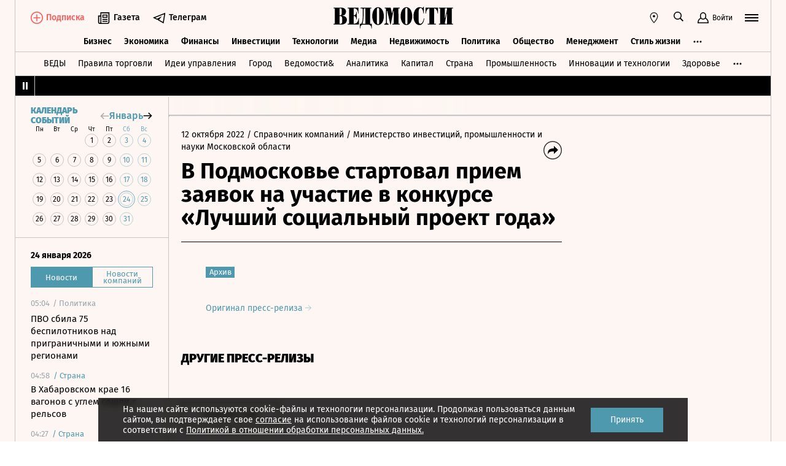

--- FILE ---
content_type: text/html; charset=utf-8
request_url: https://www.vedomosti.ru/press_releases/2022/10/12/v-podmoskove-startoval-priem-zayavok-na-uchastie-v-konkurse-luchshii-sotsialnii-proekt-goda
body_size: 21961
content:
<!doctype html>
<html  data-head-attrs=""  lang="ru">
  <head>
    <meta charset="UTF-8" />
    <base target="_self" />
    <meta
      name="viewport"
      content="width=device-width, initial-scale=1, user-scalable=no, minimum-scale=1, maximum-scale=1"
    />
    <meta name="theme-color" content="#fdf6f2" />
    <meta name="robots" content="max-image-preview:large" />
    <meta
      name="google-site-verification"
      content="5UKfplA2CDg7gtsOuVFb6QPtKINUJzM-11wPEzqubM8"
    />
    <meta name="yandex-verification" content="0ab706171d17cb81" />
    <meta
      data-hid="apple-mobile-web-app-title"
      name="apple-mobile-web-app-title"
      content="Ведомости"
    />
    <meta
      data-hid="mobile-web-app-capable"
      name="mobile-web-app-capable"
      content="yes"
    />
    <meta
      data-hid="twitter:card"
      name="twitter:card"
      content="summary_large_image"
    />
    <meta data-hid="twitter:site" name="twitter:site" content="@vedomosti" />
    <meta
      data-hid="og:site_name"
      property="og:site_name"
      name="og:site_name"
      content="Ведомости"
    />
    <meta name="robots" content="noyaca" />
    <meta name="google-play-app" content="app-id=ru.vedomosti.android" />
    <link
      rel="alternate"
      type="application/rss+xml"
      title="Ведомости — Главное"
      href="https://vedomosti.ru/rss/articles"
    />
    <link
      rel="alternate"
      type="application/rss+xml"
      title="Ведомости — Новости"
      href="https://vedomosti.ru/rss/news"
    />
    <link
      rel="alternate"
      type="application/rss+xml"
      title="Ведомости — Газетный выпуск"
      href="https://vedomosti.ru/rss/issue"
    />
    <script type="module" crossorigin src="https://cdn10.vedomosti.ru/1.7.10/assets/index-8d2162ce.js"></script>
    <link rel="modulepreload" crossorigin href="https://cdn10.vedomosti.ru/1.7.10/assets/polyfills-c1924938.js">
    <link rel="modulepreload" crossorigin href="https://cdn10.vedomosti.ru/1.7.10/assets/axios-6ebb90a8.js">
    <link rel="modulepreload" crossorigin href="https://cdn10.vedomosti.ru/1.7.10/assets/crypto-bn-ad2ee281.js">
    <link rel="modulepreload" crossorigin href="https://cdn10.vedomosti.ru/1.7.10/assets/elliptic-986dc63d.js">
    <link rel="modulepreload" crossorigin href="https://cdn10.vedomosti.ru/1.7.10/assets/lodash-3607a741.js">
    <link rel="modulepreload" crossorigin href="https://cdn10.vedomosti.ru/1.7.10/assets/vendor-51bcb806.js">
    <link rel="modulepreload" crossorigin href="https://cdn10.vedomosti.ru/1.7.10/assets/sentry-1e036e84.js">
    <link rel="modulepreload" crossorigin href="https://cdn10.vedomosti.ru/1.7.10/assets/imask/esm-a5ee6a66.js">
    <link rel="stylesheet" href="https://cdn10.vedomosti.ru/1.7.10/assets/vendor-c8cb13fc.css">
    <link rel="stylesheet" href="https://cdn10.vedomosti.ru/1.7.10/assets/index-7d2f71c9.css">
  
<title>В Подмосковье стартовал прием заявок на участие в конкурсе «Лучший социальный проект года» - Ведомости</title><link rel="icon" href="/favicon.ico"><link rel="apple-touch-icon" href="https://cdn4.vedomosti.ru/icons/apple-touch-icon.png" sizes="180x180"><link rel="icon" href="https://cdn4.vedomosti.ru/icons/favicon-16x16.png" type="image/png" sizes="16x16"><link rel="icon" href="https://cdn4.vedomosti.ru/icons/favicon-32x32.png" type="image/png" sizes="32x32"><link rel="icon" href="/favicon.ico" type="image/x-icon"><link rel="mask-icon" href="https://cdn4.vedomosti.ru/icons/safari-pinned-tab.svg" color="#444444"><meta name="msapplication-config" content="/browserconfig.xml"><meta data-hid="og:title" property="og:title" content="В Подмосковье стартовал прием заявок на участие в конкурсе «Лучший социальный проект года»"><meta data-hid="twitter:title" name="twitter:title" content="В Подмосковье стартовал прием заявок на участие в конкурсе «Лучший социальный проект года»"><meta data-hid="keywords" name="keywords" content=""><meta data-hid="og:image" property="og:image" content="https://sharing.vedomosti.ru/1665571530/vedomosti.ru/press_releases/2022/10/12/v-podmoskove-startoval-priem-zayavok-na-uchastie-v-konkurse-luchshii-sotsialnii-proekt-goda.jpg"><meta data-hid="twitter:image" name="twitter:image" content="https://sharing.vedomosti.ru/1665571530/vedomosti.ru/press_releases/2022/10/12/v-podmoskove-startoval-priem-zayavok-na-uchastie-v-konkurse-luchshii-sotsialnii-proekt-goda.jpg"><meta data-hid="og:type" property="og:type" name="og:type" content="article"><meta data-hid="og:url" property="og:url" content="https://www.vedomosti.ru/press_releases/2022/10/12/v-podmoskove-startoval-priem-zayavok-na-uchastie-v-konkurse-luchshii-sotsialnii-proekt-goda"><link data-hid="canonical" rel="canonical" href="https://www.vedomosti.ru/press_releases/2022/10/12/v-podmoskove-startoval-priem-zayavok-na-uchastie-v-konkurse-luchshii-sotsialnii-proekt-goda"><meta name="head:count" content="15"><link rel="modulepreload" crossorigin href="https://cdn10.vedomosti.ru/1.7.10/assets/PagePressRelease-11e8c3ab.js"><link rel="stylesheet" href="https://cdn10.vedomosti.ru/1.7.10/assets/PagePressRelease-30912a44.css"><link rel="modulepreload" crossorigin href="https://cdn10.vedomosti.ru/1.7.10/assets/Page-315f4a51.js"><link rel="stylesheet" href="https://cdn10.vedomosti.ru/1.7.10/assets/Page-a4c132b2.css"><link rel="modulepreload" crossorigin href="https://cdn10.vedomosti.ru/1.7.10/assets/SectionName-8bf9c5a3.js"><link rel="stylesheet" href="https://cdn10.vedomosti.ru/1.7.10/assets/SectionName-9072c5bb.css"><link rel="modulepreload" crossorigin href="https://cdn10.vedomosti.ru/1.7.10/assets/ArticleShare-5637e72e.js"><link rel="stylesheet" href="https://cdn10.vedomosti.ru/1.7.10/assets/ArticleShare-2b7ec539.css"><link rel="modulepreload" crossorigin href="https://cdn10.vedomosti.ru/1.7.10/assets/Share-e50e3741.js"><link rel="stylesheet" href="https://cdn10.vedomosti.ru/1.7.10/assets/Share-853b609c.css"><link rel="modulepreload" crossorigin href="https://cdn10.vedomosti.ru/1.7.10/assets/ArticleBoxesList-0ac5b9c1.js"><link rel="stylesheet" href="https://cdn10.vedomosti.ru/1.7.10/assets/ArticleBoxesList-4adab2c3.css"><link rel="modulepreload" crossorigin href="https://cdn10.vedomosti.ru/1.7.10/assets/RawHtml-c22e81e7.js"><link rel="modulepreload" crossorigin href="https://cdn10.vedomosti.ru/1.7.10/assets/ArticleBadge-0c7f12be.js"><link rel="stylesheet" href="https://cdn10.vedomosti.ru/1.7.10/assets/ArticleBadge-3225c3d7.css"><link rel="modulepreload" crossorigin href="https://cdn10.vedomosti.ru/1.7.10/assets/ArticlesPreviewList-45d5ff2e.js"><link rel="stylesheet" href="https://cdn10.vedomosti.ru/1.7.10/assets/ArticlesPreviewList-14467978.css"><link rel="modulepreload" crossorigin href="https://cdn10.vedomosti.ru/1.7.10/assets/Banner-6c7b3c9d.js"><link rel="stylesheet" href="https://cdn10.vedomosti.ru/1.7.10/assets/Banner-485eca55.css"><link rel="modulepreload" crossorigin href="https://cdn10.vedomosti.ru/1.7.10/assets/EditorialLink-ef70d16e.js"><link rel="stylesheet" href="https://cdn10.vedomosti.ru/1.7.10/assets/EditorialLink-2d682014.css"><link rel="modulepreload" crossorigin href="https://cdn10.vedomosti.ru/1.7.10/assets/ArticlePreviewItem-01e064ba.js"><link rel="stylesheet" href="https://cdn10.vedomosti.ru/1.7.10/assets/ArticlePreviewItem-13ac9b3e.css"><link rel="modulepreload" crossorigin href="https://cdn10.vedomosti.ru/1.7.10/assets/PartnerTool-bee6f5a6.js"><link rel="stylesheet" href="https://cdn10.vedomosti.ru/1.7.10/assets/PartnerTool-4dd72e78.css">
</head>

  <body  data-head-attrs="" >
    <div id="app" data-server-rendered="true"><div class="layout"><div class="page-loader"><div class="loader-container" is-loading="false"><div class="loader"><div class="loader__lines"></div><svg xmlns="http://www.w3.org/2000/svg" width="19" height="24" class="loader__letter" fill="currentColor"><path fill-rule="evenodd" d="M8.306 10.579V1.166h1.228c.617 0 1.751-.185 1.751 2.758v3.725c0 2.348-.926 2.93-1.788 2.93H8.306zM1.77 22.352L0 22.339v1.138h10.542c4.558 0 7.873-2.294 7.873-6.892 0-3.188-3.246-5.231-5.98-5.182v-.336c3.168-.412 4.771-2.715 4.771-5.853 0-3.16-2.9-5.211-6.759-5.211L0 0v1.177l1.769-.019.001 21.194zm6.536-.004L8.288 11.75l1.209-.025c.997 0 2.374.738 2.374 2.817v4.917c0 2.957-1.72 2.889-2.337 2.889H8.306z"></path></svg></div></div></div><!----><div class="layout__wrapper full-width"><header class="the-header"><div class="the-header__top"><div class="the-header__leftside"><div class="logo logo--single"><a class="logo__link logo__link--global" title="Главная страница" href="/"></a><!----></div><div class="the-header__buttons"><!----><!----><div class="icon-text-button --medium" data-v-cb28e566><a class="icon-text-button__content" href="/newspaper/last" target="_self" data-v-cb28e566><div class="tooltip-text" data-v-cb28e566><!--[--><!--[--><svg style="width:22px;height:21px;"><use xlink:href="#icon-rubric-news" fill="#333" width="22" height="21" color="#333"></use></svg><!--]--><!--]--><div class="tooltip-text__body" style="display:none;"><!--[--><span data-v-cb28e566>Газета</span><!--]--></div></div><span class="icon-text-button__text" data-v-cb28e566>Газета</span></a></div><div class="icon-text-button --medium" data-v-cb28e566><a class="icon-text-button__content" href="https://t.me/+7WOOmaj6K-1hZTli" target="_blank" data-v-cb28e566><div class="tooltip-text" data-v-cb28e566><!--[--><!--[--><svg style="width:22px;height:21px;"><use xlink:href="#icon-telegram-black" fill="#333" width="22" height="21" color="#333"></use></svg><!--]--><!--]--><div class="tooltip-text__body" style="display:none;"><!--[--><span data-v-cb28e566>Телеграм</span><!--]--></div></div><span class="icon-text-button__text" data-v-cb28e566>Телеграм</span></a></div><!----></div></div><div class="the-header__toolbar" data-v-d85feb84><!----><div class="toolbar__cell toolbar__cell_mobile" data-v-d85feb84><button class="the-header__icon-button" title="Календарь" data-v-d85feb84><svg style="width:20px;height:20px;" class="the-header__icon" data-v-d85feb84><use xlink:href="#icon-calendar-new" fill="#333" width="20" height="20" color="#333"></use></svg></button></div><div class="feed" data-v-d85feb84 data-v-b1e5c15a><button class="feed-button" data-v-b1e5c15a><svg style="width:20px;height:20px;" class="feed__icon" data-v-b1e5c15a><use xlink:href="#icon-header-news" fill="#333" width="20" height="20" color="#333"></use></svg></button></div><div class="geo" data-v-d85feb84 data-v-17887e30><button type="button" class="geo-button" title="Выбрать регион" data-v-17887e30><svg style="width:20px;height:20px;" fill="red" data-v-17887e30><use xlink:href="#icon-geo" fill="#333" width="20" height="20" color="#333"></use></svg></button><div class="geo-list" style="display:none;" data-v-17887e30><!--[--><span class="geo-item--active geo-item" data-v-17887e30><span data-v-17887e30>Россия и мир</span></span><span class="geo-item" data-v-17887e30><a href="https://spb.vedomosti.ru/" target="_blank" data-v-17887e30>Северо-Запад</a></span><span class="geo-item" data-v-17887e30><a href="https://south.vedomosti.ru/" target="_blank" data-v-17887e30>Юг</a></span><!--]--></div></div><div class="toolbar__cell toolbar__cell_desktop" data-v-d85feb84><button type="button" class="the-header__search-button" title="Поиск по сайту" data-v-d85feb84><svg style="width:20px;height:20px;" class="the-header__icon" data-v-d85feb84><use xlink:href="#icon-search" fill="#333" width="20" height="20" color="#333"></use></svg></button></div><div class="toolbar__cell" data-v-d85feb84><button class="the-header__user-button the-header__toggle-button" data-v-d85feb84><svg style="width:20px;height:20px;" class="the-header__icon" data-v-d85feb84><use xlink:href="#icon-user2" fill="currentColor" width="20" height="20" color="currentColor"></use></svg><span data-v-d85feb84>Войти</span></button></div><button type="button" class="hamburger the-header__hamburger" title="Открыть меню" data-v-d85feb84><div class="hamburger__icon hamburger__icon_mobile"><svg style="width:22px;height:20px;"><use xlink:href="#icon-hamburger-and-search" fill="currentColor" width="22" height="20" color="currentColor"></use></svg></div><div class="hamburger__icon hamburger__icon_desktop"><svg style="width:22px;height:22px;"><use xlink:href="#icon-hamburger" fill="currentColor" width="22" height="22" color="currentColor"></use></svg></div></button></div></div><div class="the-header-rubric the-header__rubrics fixed" data-v-4c04896a><div class="the-header-rubric__projects" data-v-4c04896a><!----><!--[--><div data-id="140737488355879" class="the-header-rubric__project" data-v-4c04896a><a href="/business" target="_self" class="the-header-rubric__link" data-v-4c04896a>Бизнес</a></div><div data-id="140737488355880" class="the-header-rubric__project" data-v-4c04896a><a href="/economics" target="_self" class="the-header-rubric__link" data-v-4c04896a>Экономика</a></div><div data-id="140737488355881" class="the-header-rubric__project" data-v-4c04896a><a href="/finance" target="_self" class="the-header-rubric__link" data-v-4c04896a>Финансы</a></div><div data-id="140737488355882" class="the-header-rubric__project" data-v-4c04896a><a href="/investments" target="_self" class="the-header-rubric__link" data-v-4c04896a>Инвестиции</a></div><div data-id="140737488355883" class="the-header-rubric__project" data-v-4c04896a><a href="/technology" target="_self" class="the-header-rubric__link" data-v-4c04896a>Технологии</a></div><div data-id="140737488355884" class="the-header-rubric__project" data-v-4c04896a><a href="/media" target="_self" class="the-header-rubric__link" data-v-4c04896a>Медиа</a></div><div data-id="140737488357062" class="the-header-rubric__project" data-v-4c04896a><a href="/realty" target="_self" class="the-header-rubric__link" data-v-4c04896a>Недвижимость</a></div><div data-id="140737488355885" class="the-header-rubric__project" data-v-4c04896a><a href="/politics" target="_self" class="the-header-rubric__link" data-v-4c04896a>Политика</a></div><div data-id="140737488355886" class="the-header-rubric__project" data-v-4c04896a><a href="/society" target="_self" class="the-header-rubric__link" data-v-4c04896a>Общество</a></div><div data-id="140737488355887" class="the-header-rubric__project" data-v-4c04896a><a href="/management" target="_self" class="the-header-rubric__link" data-v-4c04896a>Менеджмент</a></div><div data-id="140737488355888" class="the-header-rubric__project" data-v-4c04896a><a href="/lifestyle" target="_self" class="the-header-rubric__link" data-v-4c04896a>Стиль жизни</a></div><div data-id="140737488355890" class="the-header-rubric__project" data-v-4c04896a><a href="/characters" target="_self" class="the-header-rubric__link" data-v-4c04896a>Интервью</a></div><div data-id="140737488355889" class="the-header-rubric__project" data-v-4c04896a><a href="/opinion" target="_self" class="the-header-rubric__link" data-v-4c04896a>Мнения</a></div><div data-id="140737488355891" class="the-header-rubric__project" data-v-4c04896a><a href="/photo_gallery" target="_self" class="the-header-rubric__link" data-v-4c04896a>Фотогалереи</a></div><!--]--><!----></div><!----><!----></div><div class="the-projects"><div class="the-projects__projects"><!--[--><div data-id="140737488357368" class="the-projects__project"><a href="https://ved.vedomosti.ru/?utm_source=vedomosti.ru&amp;utm_medium=main" target="_blank" class="the-projects__link">ВЕДЫ</a></div><div data-id="140737488357461" class="the-projects__project"><a href="https://www.vedomosti.ru/retail?utm_source=vedomosti.ru&amp;utm_medium=main" target="_blank" class="the-projects__link">Правила торговли</a></div><div data-id="140737488356714" class="the-projects__project"><a href="https://www.vedomosti.ru/ideas?utm_source=vedomosti.ru&amp;utm_medium=main" target="_blank" class="the-projects__link">Идеи управления</a></div><div data-id="140737488355913" class="the-projects__project"><a href="https://www.vedomosti.ru/gorod?utm_source=vedomosti.ru&amp;utm_medium=main" target="_blank" class="the-projects__link">Город</a></div><div data-id="140737488355914" class="the-projects__project"><a href="https://www.vedomosti.ru/partner?utm_source=vedomosti.ru&amp;utm_medium=main" target="_blank" class="the-projects__link">Ведомости&amp;</a></div><div data-id="140737488357024" class="the-projects__project"><a href="https://www.vedomosti.ru/analytics?utm_source=vedomosti.ru&amp;utm_medium=main" target="_blank" class="the-projects__link">Аналитика</a></div><div data-id="140737488356708" class="the-projects__project"><a href="https://www.vedomosti.ru/kapital?utm_source=vedomosti.ru&amp;utm_medium=main" target="_blank" class="the-projects__link">Капитал</a></div><div data-id="140737488356432" class="the-projects__project"><a href="https://www.vedomosti.ru/strana?utm_source=vedomosti.ru&amp;utm_medium=main" target="_blank" class="the-projects__link">Страна</a></div><div data-id="140737488356170" class="the-projects__project"><a href="https://www.vedomosti.ru/industry?utm_source=vedomosti.ru&amp;utm_medium=main" target="_blank" class="the-projects__link">Промышленность</a></div><div data-id="140737488356171" class="the-projects__project"><a href="https://www.vedomosti.ru/technologies?utm_source=vedomosti.ru&amp;utm_medium=main" target="_blank" class="the-projects__link">Инновации и технологии</a></div><div data-id="140737488356417" class="the-projects__project"><a href="https://impulse.vedomosti.ru/?utm_source=vedomosti.ru&amp;utm_medium=main" target="_blank" class="the-projects__link">Премия Импульс</a></div><div data-id="140737488356969" class="the-projects__project"><a href="https://www.vedomosti.ru/health?utm_source=vedomosti.ru&amp;utm_medium=main" target="_blank" class="the-projects__link">Здоровье</a></div><div data-id="140737488355915" class="the-projects__project"><a href="https://www.vedomosti.ru/sport?utm_source=vedomosti.ru&amp;utm_medium=main" target="_blank" class="the-projects__link">Спорт</a></div><div data-id="140737488355921" class="the-projects__project"><a href="https://events.vedomosti.ru/?utm_source=vedomosti.ru&amp;utm_medium=main" target="_blank" class="the-projects__link">Конференции</a></div><div data-id="140737488355919" class="the-projects__project"><a href="https://www.vedomosti.ru/companies?utm_source=main" target="_blank" class="the-projects__link">Справочник компаний</a></div><div data-id="140737488357344" class="the-projects__project"><a href="https://www.vedomosti.ru/person?utm_source=vedomosti.ru&amp;utm_medium=main" target="_blank" class="the-projects__link">Справочник персон</a></div><div data-id="140737488356707" class="the-projects__project"><a href="https://www.vedomosti.ru/tourism?utm_source=vedomosti.ru&amp;utm_medium=main" target="_blank" class="the-projects__link">Туризм</a></div><div data-id="140737488356751" class="the-projects__project"><a href="https://www.vedomosti.ru/legal?utm_source=vedomosti.ru&amp;utm_medium=menu&amp;utm_campaign=footer" target="_blank" class="the-projects__link">Право</a></div><div data-id="140737488356238" class="the-projects__project"><a href="https://www.vedomosti.ru/science?utm_source=vedomosti.ru&amp;utm_medium=main" target="_blank" class="the-projects__link">Наука</a></div><div data-id="140737488355917" class="the-projects__project"><a href="https://www.vedomosti.ru/kp?utm_source=vedomosti.ru&amp;utm_medium=main" target="_blank" class="the-projects__link">Как потратить</a></div><div data-id="140737488356172" class="the-projects__project"><a href="https://www.vedomosti.ru/esg?utm_source=vedomosti.ru&amp;utm_medium=main" target="_blank" class="the-projects__link">Устойчивое развитие</a></div><div data-id="140737488355923" class="the-projects__project"><a href="https://www.vedomosti.ru/forum?utm_source=vedomosti.ru&amp;utm_medium=main" target="_blank" class="the-projects__link">Форум</a></div><div data-id="140737488357212" class="the-projects__project"><a href="https://ts.vedomosti.ru/?utm_source=vedomosti.ru&amp;utm_medium=main" target="_blank" class="the-projects__link">Техуспех</a></div><div data-id="140737488355920" class="the-projects__project"><a href="https://regatta.vedomosti.ru/?utm_source=vedomosti.ru&amp;utm_medium=main" target="_blank" class="the-projects__link">Бизнес-регата</a></div><div data-id="140737488355922" class="the-projects__project"><a href="https://spb.vedomosti.ru/?utm_source=vedomosti.ru&amp;utm_medium=main" target="_blank" class="the-projects__link">Ведомости Северо-Запад</a></div><div data-id="140737488357150" class="the-projects__project"><a href="https://vedomosti-spb.ru/?utm_source=vedomosti.ru&amp;utm_medium=main" target="_blank" class="the-projects__link">Ведомости Северо-Запад Стиль жизни</a></div><div data-id="140737488356953" class="the-projects__project"><a href="https://south.vedomosti.ru/?utm_source=vedomosti.ru&amp;utm_medium=main" target="_blank" class="the-projects__link">Ведомости Юг</a></div><!--]--><!----></div><!----></div><div class="the-header-securities the-header__header-securities"><div class="the-header-securities__nav"><svg style="width:10px;height:16px;"><use xlink:href="#icon-marquee-pause" fill="#333" width="10" height="16" color="#333"></use></svg></div><div class="the-header-securities__content"><span class="the-header-securities__container"><!----></span></div></div><!----><div class="dropdown-panel" style="display:none;"><div class="dropdown-panel__close"></div><!--[--><div class="waterfall"><!----><div class="waterfall__switchers-wrapper"><div><div class="waterfall__switchers"><!--[--><div class="--active waterfall__switcher"><!----></div><div class="waterfall__switcher"><!----></div><!--]--></div></div></div><div class="ps waterfall__list-container" style="overflow-y:auto !important;"><!--[--><div class="waterfall__transition"><ul class="waterfall__list --without-transition"><li class="waterfall__item"><div class="waterfall__item-top"><div class="waterfall__item-meta"><!----><!--[--><span class="waterfall__item-rubric"> / Политика</span><!--]--><!----><!----></div></div><a href="/politics/news/2026/01/24/1171494-pvo-sbila-75?from=newsline" class="waterfall__item-title"><!----><!----><!----><!----><!----><!----><!----><!----><!----> ПВО сбила 75 беспилотников над приграничными и южными регионами <!----></a></li><li class="waterfall__item --subproject"><div class="waterfall__item-top"><div class="waterfall__item-meta"><!----><span class="waterfall__item-rubric">  / <span>Страна</span></span><!----><!----></div></div><a href="/strana/far_eastern/news/2026/01/24/1171493-v-habarovskom-krae?from=newsline_vedomosti" class="waterfall__item-title">В Хабаровском крае 16 вагонов с углем сошли с рельсов</a></li><li class="waterfall__item --subproject"><div class="waterfall__item-top"><div class="waterfall__item-meta"><!----><span class="waterfall__item-rubric">  / <span>Страна</span></span><!----><!----></div></div><a href="/strana/northwestern/news/2026/01/24/1171492-pyat-povrezhdeni-murmanskoi?from=newsline_vedomosti" class="waterfall__item-title">Пять ЛЭП повреждены в Мурманской области</a></li><li class="waterfall__item --subproject"><div class="waterfall__item-top"><div class="waterfall__item-meta"><!----><span class="waterfall__item-rubric">  / <span>Страна</span></span><!----><!----></div></div><a href="/strana/northwestern/news/2026/01/24/1171491-v-murmanskoi-povishennoi-gotovnosti?from=newsline_vedomosti" class="waterfall__item-title">В Мурманской области ввели режим повышенной готовности на фоне отключения света</a></li><li class="waterfall__ad"><div id="adfox-3-vedomosti-1769231555020" class="adfox adfox--waterfall"></div></li><li class="waterfall__item"><div class="waterfall__item-top"><div class="waterfall__item-meta"><!----><!--[--><span class="waterfall__item-rubric"> / Политика</span><!--]--><!----><!----></div></div><a href="/politics/news/2026/01/24/1171490-zelenskii-o-dogovorennostyah?from=newsline" class="waterfall__item-title"><!----><!----><!----><!----><!----><!----><!----><!----><!----> Зеленский заявил о договоренностях с Трампом по поставкам ракет для Patriot <!----></a></li><li class="waterfall__item"><div class="waterfall__item-top"><div class="waterfall__item-meta"><!----><!--[--><span class="waterfall__item-rubric"> / Политика</span><!--]--><!----><!----></div></div><a href="/politics/news/2026/01/23/1171489-belii-dom-nazval-vstrechu?from=newsline" class="waterfall__item-title"><!----><!----><!----><!----><!----><!----><!----><!----><!----> Белый дом назвал продуктивной встречу России, Украины и США в ОАЭ <!----></a></li><li class="waterfall__item"><div class="waterfall__item-top"><div class="waterfall__item-meta"><!----><!--[--><span class="waterfall__item-rubric"> / Политика</span><!--]--><!----><!----></div></div><a href="/politics/news/2026/01/23/1171488-ssha-mogut-organizovat?from=newsline" class="waterfall__item-title"><!----><!----><!----><!----><!----><!----><!----><!----><!----> США могут организовать морскую блокаду Кубы для остановки поставок нефти <!----></a></li><li class="waterfall__item --subproject"><div class="waterfall__item-top"><div class="waterfall__item-meta"><!----><span class="waterfall__item-rubric">  / <span>Страна</span></span><!----><!----></div></div><a href="/strana/central/news/2026/01/23/1171487-pyat-chelovek-postradali?from=newsline_vedomosti" class="waterfall__item-title">Пять человек пострадали при ударе дрона по автобусу в Белгородской области</a></li><li class="waterfall__item --subproject"><div class="waterfall__item-top"><div class="waterfall__item-meta"><!----><span class="waterfall__item-rubric">  / <span>Страна</span></span><!----><!----></div></div><a href="/strana/central/news/2026/01/23/1171486-fradkov-podelilsya-perspektivami?from=newsline_vedomosti" class="waterfall__item-title">Фрадков поделился перспективами развития стадиона «Шинник»</a></li><li class="waterfall__item"><div class="waterfall__item-top"><div class="waterfall__item-meta"><!----><!--[--><span class="waterfall__item-rubric"> / Политика</span><!--]--><!----><!----></div></div><a href="/politics/news/2026/01/23/1171485-trehstoronnie-peregovori-prodolzhatsya?from=newsline" class="waterfall__item-title"><!----><!----><!----><!----><!----><!----><!----><!----><!----> Трехсторонние переговоры России, Украины и США в ОАЭ продолжатся 24 января <!----></a></li><li class="waterfall__item"><div class="waterfall__item-top"><div class="waterfall__item-meta"><!----><!--[--><span class="waterfall__item-rubric"> / Политика</span><!--]--><!----><!----></div></div><a href="/politics/news/2026/01/23/1171484-bogateishim-v-oboronnom-biznese?from=newsline" class="waterfall__item-title"><!----><!----><!----><!----><!----><!----><!----><!----><!----> Глава поставляющей оружие Украине компании стал богатейшим в оборонном бизнесе <!----></a></li><li class="waterfall__item"><div class="waterfall__item-top"><div class="waterfall__item-meta"><!----><!--[--><span class="waterfall__item-rubric"> / Политика</span><!--]--><!----><!----></div></div><a href="/politics/news/2026/01/23/1171483-obsuzhdayutsya-parametri-konflikta?from=newsline" class="waterfall__item-title"><!----><!----><!----><!----><!----><!----><!----><!----><!----> Зеленский: в ОАЭ обсуждаются параметры завершения конфликта на Украине <!----></a></li><li class="waterfall__ad"><div id="adfox-11-vedomosti-1769231555021" class="adfox adfox--waterfall"></div></li><li class="waterfall__item"><div class="waterfall__item-top"><div class="waterfall__item-meta"><!----><!--[--><span class="waterfall__item-rubric"> / Политика</span><!--]--><!----><!----></div></div><a href="/politics/news/2026/01/23/1171482-sanktsii-protiv-irana?from=newsline" class="waterfall__item-title"><!----><!----><!----><!----><!----><!----><!----><!----><!----> Минфин США ввел новые санкции против Ирана <!----></a></li><li class="waterfall__item --subproject"><div class="waterfall__item-top"><div class="waterfall__item-meta"><!----><span class="waterfall__item-rubric">  / <span>Страна</span></span><!----><!----></div></div><a href="/strana/northwestern/news/2026/01/23/1171480-arestovali-ohrannikov?from=newsline_vedomosti" class="waterfall__item-title">В Петербурге арестовали охранников по делу об убийстве посетителя ТЦ</a></li><li class="waterfall__item"><div class="waterfall__item-top"><div class="waterfall__item-meta"><!----><!--[--><span class="waterfall__item-rubric"> / Политика</span><!--]--><!----><!----></div></div><a href="/politics/news/2026/01/23/1171478-germaniya-ne-mozhet?from=newsline" class="waterfall__item-title"><!----><!----><!----><!----><!----><!----><!----><!----><!----> Мерц: Германия не может принять структуру управления «Совета мира» <!----></a></li><li class="waterfall__item"><div class="waterfall__item-top"><div class="waterfall__item-meta"><!----><!--[--><span class="waterfall__item-rubric"> / Политика</span><!--]--><!----><!----></div></div><a href="/politics/news/2026/01/23/1171477-dialog-v-zakritom-rezhime?from=newsline" class="waterfall__item-title"><!----><!----><!----><!----><!----><!----><!----><!----><!----> ТАСС: диалог по Украине в ОАЭ пройдет в «максимально закрытом режиме» <!----></a></li><li class="waterfall__item"><div class="waterfall__item-top"><div class="waterfall__item-meta"><!----><!--[--><span class="waterfall__item-rubric"> / Политика</span><!--]--><!----><!----></div></div><a href="/politics/news/2026/01/23/1171476-zaharova-prigotovila-blini?from=newsline" class="waterfall__item-title"><!----><!----><!----><!----><!----><!----><!----><!----><!----> Захарова приготовила китайские блины на приеме в посольстве КНР <!----></a></li><li class="waterfall__item"><div class="waterfall__item-top"><div class="waterfall__item-meta"><!----><!--[--><span class="waterfall__item-rubric"> / Стиль жизни</span><!--]--><svg style="width:15px;height:15px;" class="waterfall__item-icon"><use xlink:href="#icon-vedomosti-small" fill="#333" width="15" height="15" color="#333"></use></svg><!----></div></div><a href="/lifestyle/galleries/2026/01/23/1171468-pohoroni-valentino?from=newsline" class="waterfall__item-title"><!----><!----><!----><!----><!----><!----><!----><!----><!----> Прощание с «последним императором» моды: кто из звезд посетил похороны Валентино <!----></a></li><li class="waterfall__item --subproject"><div class="waterfall__item-top"><div class="waterfall__item-meta"><!----><span class="waterfall__item-rubric">  / <span>Страна</span></span><!----><!----></div></div><a href="/strana/northwestern/news/2026/01/23/1171475-pereboi-elektrosnabzhenii?from=newsline_vedomosti" class="waterfall__item-title">Перебои в электроснабжении возникли в Мурманске из-за непогоды</a></li><li class="waterfall__item"><div class="waterfall__item-top"><div class="waterfall__item-meta"><!----><!--[--><span class="waterfall__item-rubric"> / Политика</span><!--]--><!----><!----></div></div><a href="/politics/news/2026/01/23/1171474-mid-pridnestrovya-obvinil?from=newsline" class="waterfall__item-title"><!----><!----><!----><!----><!----><!----><!----><!----><!----> МИД Приднестровья обвинил Молдавию в применении «методов удушения» <!----></a></li><li class="waterfall__ad"><div id="adfox-19-vedomosti-1769231555021" class="adfox adfox--waterfall"></div></li><li class="waterfall__item"><div class="waterfall__item-top"><div class="waterfall__item-meta"><!----><!--[--><span class="waterfall__item-rubric"> / Политика</span><!--]--><!----><!----></div></div><a href="/politics/news/2026/01/23/1171471-posol-knr-obvinil-smi?from=newsline" class="waterfall__item-title"><!----><!----><!----><!----><!----><!----><!----><!----><!----> Посол КНР обвинил западные СМИ в попытках рассорить Россию и Китай <!----></a></li><li class="waterfall__item --subproject"><div class="waterfall__item-top"><div class="waterfall__item-meta"><!----><span class="waterfall__item-rubric">  / <span>Страна</span></span><!----><!----></div></div><a href="/strana/central/news/2026/01/23/1171470-zhitel-postradal?from=newsline_vedomosti" class="waterfall__item-title">Мирный житель пострадал в результате атаки ВСУ в Брянской области</a></li><li class="waterfall__item --subproject"><div class="waterfall__item-top"><div class="waterfall__item-meta"><!----><span class="waterfall__item-rubric">  / <span>Спорт</span></span><!----><!----></div></div><a href="/sport/hockey/articles/2026/01/23/1171443-top-klub-fonbet-khl-ne-mozhet-pereehat?from=newsline_vedomosti" class="waterfall__item-title">Почему клуб Fonbet КХЛ «Торпедо» не может переехать на новую арену</a></li><li class="waterfall__item"><div class="waterfall__item-top"><div class="waterfall__item-meta"><!----><!--[--><span class="waterfall__item-rubric"> / Бизнес</span><!--]--><!----><!----></div></div><a href="/business/news/2026/01/23/1171469-minenergo-predlozhilo?from=newsline" class="waterfall__item-title"><!----><!----><!----><!----><!----><!----><!----><!----><!----> Минэнерго предложило создать «Росэнергопроект» для развития электроэнергетики <!----></a></li><li class="waterfall__item"><div class="waterfall__item-top"><div class="waterfall__item-meta"><!----><!--[--><span class="waterfall__item-rubric"> / Инвестиции</span><!--]--><!----><!----></div></div><a href="/investments/news/2026/01/23/1171465-stoimost-serebra-previsila?from=newsline" class="waterfall__item-title"><!----><!----><!----><!----><!----><!----><!----><!----><!----> Стоимость серебра впервые в истории превысила $100 за унцию <!----></a></li><li class="waterfall__item --subproject"><div class="waterfall__item-top"><div class="waterfall__item-meta"><!----><span class="waterfall__item-rubric">  / <span>Капитал</span></span><!----><!----></div></div><a href="/kapital/trends/news/2026/01/23/1171431-rublevogo-steiblkoina?from=newsline_vedomosti" class="waterfall__item-title">Объем транзакций рублевого стейблкоина A7A5 превысил $100 млрд</a></li><li class="waterfall__item"><div class="waterfall__item-top"><div class="waterfall__item-meta"><!----><!--[--><span class="waterfall__item-rubric"> / Общество</span><!--]--><!----><!----></div></div><a href="/society/news/2026/01/23/1171464-rosaviatsiya-ogranichila?from=newsline" class="waterfall__item-title"><!----><!----><!----><!----><!----><!----><!----><!----><!----> Росавиация ограничила работу аэропортов Пензы и Саратова <!----></a></li><li class="waterfall__item"><div class="waterfall__item-top"><div class="waterfall__item-meta"><!----><!--[--><span class="waterfall__item-rubric"> / Экономика</span><!--]--><!----><!----></div></div><a href="/economics/news/2026/01/23/1171466-vtb-prognoziruet?from=newsline" class="waterfall__item-title"><!----><!----><!----><!----><!----><!----><!----><!----><!----> ВТБ прогнозирует сохранение ключевой ставки на уровне 16% <!----></a></li><li class="waterfall__item"><div class="waterfall__item-top"><div class="waterfall__item-meta"><!----><!--[--><span class="waterfall__item-rubric"> / Общество</span><!--]--><!----><!----></div></div><a href="/society/news/2026/01/23/1171461-bogomolov-ne-sobiraetsya?from=newsline" class="waterfall__item-title"><!----><!----><!----><!----><!----><!----><!----><!----><!----> Богомолов не собирается покидать должность худрука Театра на Малой Бронной <!----></a></li><li class="waterfall__item"><div class="waterfall__item-top"><div class="waterfall__item-meta"><!----><!--[--><span class="waterfall__item-rubric"> / Политика</span><!--]--><!----><!----></div></div><a href="/politics/news/2026/01/23/1171462-es-prodlit?from=newsline" class="waterfall__item-title"><!----><!----><!----><!----><!----><!----><!----><!----><!----> ЕС продлит приостановку ответных пошлин США на 93 млрд евро на полгода <!----></a></li><li class="waterfall__item"><div class="waterfall__item-top"><div class="waterfall__item-meta"><!----><!--[--><span class="waterfall__item-rubric"> / Политика</span><!--]--><!----><!----></div></div><a href="/politics/news/2026/01/23/1171460-putin-pozdravil-studentov?from=newsline" class="waterfall__item-title"><!----><!----><!----><!----><!----><!----><!----><!----><!----> Путин поздравил студентов МФТИ с их праздником <!----></a></li><li class="waterfall__item"><div class="waterfall__item-top"><div class="waterfall__item-meta"><!----><!--[--><span class="waterfall__item-rubric"> / Политика</span><!--]--><!----><!----></div></div><a href="/politics/news/2026/01/23/1171451-mid-predlozhil-rasshirit?from=newsline" class="waterfall__item-title"><!----><!----><!----><!----><!----><!----><!----><!----><!----> МИД предложил расширить наказание за несообщение о втором гражданстве <!----></a></li><div class="on-scroll-observer"></div></ul></div><!--]--></div><!----></div><!--]--></div><div class="dropdown-panel" style="display:none;"><div class="dropdown-panel__close"></div><!--[--><section class="closest-events the-header__closest-events" data-v-e4a6cb8e><header class="closest-events__header" data-v-e4a6cb8e><h3 class="closest-events__title" data-v-e4a6cb8e>Ближайшие события</h3></header><div class="events-list" data-v-e4a6cb8e data-v-70b99d70><!--[--><!--]--><!----></div></section><!--]--></div><!----></header><!----><div class="the-header-rubric the-header-rubric--scroll" data-v-4c04896a><div class="the-header-rubric__projects" data-v-4c04896a><a href="/" class="the-header-rubric__project the-header-rubric__project--logo" data-v-4c04896a><svg style="width:20px;height:21px;" class="the-header-rubric__logo" data-v-4c04896a><use xlink:href="#icon-logo-ved-scroll" fill="currentColor" width="20" height="21" color="currentColor"></use></svg></a><!--[--><div data-id="140737488355879" class="the-header-rubric__project" data-v-4c04896a><a href="/business" target="_self" class="the-header-rubric__link" data-v-4c04896a>Бизнес</a></div><div data-id="140737488355880" class="the-header-rubric__project" data-v-4c04896a><a href="/economics" target="_self" class="the-header-rubric__link" data-v-4c04896a>Экономика</a></div><div data-id="140737488355881" class="the-header-rubric__project" data-v-4c04896a><a href="/finance" target="_self" class="the-header-rubric__link" data-v-4c04896a>Финансы</a></div><div data-id="140737488355882" class="the-header-rubric__project" data-v-4c04896a><a href="/investments" target="_self" class="the-header-rubric__link" data-v-4c04896a>Инвестиции</a></div><div data-id="140737488355883" class="the-header-rubric__project" data-v-4c04896a><a href="/technology" target="_self" class="the-header-rubric__link" data-v-4c04896a>Технологии</a></div><div data-id="140737488355884" class="the-header-rubric__project" data-v-4c04896a><a href="/media" target="_self" class="the-header-rubric__link" data-v-4c04896a>Медиа</a></div><div data-id="140737488357062" class="the-header-rubric__project" data-v-4c04896a><a href="/realty" target="_self" class="the-header-rubric__link" data-v-4c04896a>Недвижимость</a></div><div data-id="140737488355885" class="the-header-rubric__project" data-v-4c04896a><a href="/politics" target="_self" class="the-header-rubric__link" data-v-4c04896a>Политика</a></div><div data-id="140737488355886" class="the-header-rubric__project" data-v-4c04896a><a href="/society" target="_self" class="the-header-rubric__link" data-v-4c04896a>Общество</a></div><div data-id="140737488355887" class="the-header-rubric__project" data-v-4c04896a><a href="/management" target="_self" class="the-header-rubric__link" data-v-4c04896a>Менеджмент</a></div><div data-id="140737488355888" class="the-header-rubric__project" data-v-4c04896a><a href="/lifestyle" target="_self" class="the-header-rubric__link" data-v-4c04896a>Стиль жизни</a></div><div data-id="140737488355890" class="the-header-rubric__project" data-v-4c04896a><a href="/characters" target="_self" class="the-header-rubric__link" data-v-4c04896a>Интервью</a></div><div data-id="140737488355889" class="the-header-rubric__project" data-v-4c04896a><a href="/opinion" target="_self" class="the-header-rubric__link" data-v-4c04896a>Мнения</a></div><div data-id="140737488355891" class="the-header-rubric__project" data-v-4c04896a><a href="/photo_gallery" target="_self" class="the-header-rubric__link" data-v-4c04896a>Фотогалереи</a></div><!--]--><!----></div><!----><!----></div><div class="layout__container--transformed"><!----><div class="story-line" style=""><!----></div></div><!----><aside class="the-sidebar sidebar" style="top:158px;"><div class="the-sidebar__toggle-wrapper"><div class="the-sidebar__toggle"><svg style="width:20px;height:20px;"><use xlink:href="#icon-feed" fill="currentColor" width="20" height="20" color="currentColor"></use></svg><!----></div></div><div class="the-sidebar__close"><svg style="width:18px;height:24px;"><use xlink:href="#icon-close" fill="currentColor" width="18" height="24" color="currentColor"></use></svg></div><div class="calendar-sidebar the-sidebar__calendar" data-v-14f0d96c><!--[--><div class="calendar-sidebar-header" data-v-7d90863c><a class="title-link" href="/calendar" data-v-7d90863c> Календарь событий </a><div class="header" data-v-7d90863c><button class="nav-button nav-button--sidebar" disabled data-v-7d90863c data-v-05e713cc><svg style="width:100%;height:100%;" class="nav-icon nav-icon--prev" data-v-05e713cc><use xlink:href="#icon-calendar-arrow" fill="currentColor" width="100%" height="100%" color="currentColor"></use></svg></button><div class="title title--sidebar" data-v-7d90863c data-v-6986b661><a href="/calendar/2026/1" class="title__link" data-v-6986b661>январь</a><!----></div><button class="nav-button nav-button--sidebar" data-v-7d90863c data-v-05e713cc><svg style="width:100%;height:100%;" class="nav-icon" data-v-05e713cc><use xlink:href="#icon-calendar-arrow" fill="currentColor" width="100%" height="100%" color="currentColor"></use></svg></button></div></div><!--]--><div class="weekdays" data-v-14f0d96c data-v-adb0248c><!--[--><div class="weekday weekday--sidebar" data-v-adb0248c>Пн</div><div class="weekday weekday--sidebar" data-v-adb0248c>Вт</div><div class="weekday weekday--sidebar" data-v-adb0248c>Ср</div><div class="weekday weekday--sidebar" data-v-adb0248c>Чт</div><div class="weekday weekday--sidebar" data-v-adb0248c>Пт</div><div class="weekday weekday--weekend weekday--sidebar" data-v-adb0248c>Сб</div><div class="weekday weekday--weekend weekday--sidebar" data-v-adb0248c>Вс</div><!--]--></div><div class="calendar-grid" data-v-14f0d96c data-v-2bd6449b><!--[--><div class="day day--empty" data-v-2bd6449b></div><div class="day day--empty" data-v-2bd6449b></div><div class="day day--empty" data-v-2bd6449b></div><!--]--><!--[--><!--[--><div class="day day--sidebar day--has-events" data-v-14f0d96c data-v-3466f653><span class="day__number" data-v-3466f653>1</span><!----></div><div class="day day--sidebar" data-v-14f0d96c data-v-3466f653><span class="day__number" data-v-3466f653>2</span><!----></div><div class="day day--sidebar day--weekend" data-v-14f0d96c data-v-3466f653><span class="day__number" data-v-3466f653>3</span><!----></div><div class="day day--sidebar day--weekend" data-v-14f0d96c data-v-3466f653><span class="day__number" data-v-3466f653>4</span><!----></div><div class="day day--sidebar" data-v-14f0d96c data-v-3466f653><span class="day__number" data-v-3466f653>5</span><!----></div><div class="day day--sidebar" data-v-14f0d96c data-v-3466f653><span class="day__number" data-v-3466f653>6</span><!----></div><div class="day day--sidebar day--has-events" data-v-14f0d96c data-v-3466f653><span class="day__number" data-v-3466f653>7</span><!----></div><div class="day day--sidebar" data-v-14f0d96c data-v-3466f653><span class="day__number" data-v-3466f653>8</span><!----></div><div class="day day--sidebar" data-v-14f0d96c data-v-3466f653><span class="day__number" data-v-3466f653>9</span><!----></div><div class="day day--sidebar day--weekend day--has-events" data-v-14f0d96c data-v-3466f653><span class="day__number" data-v-3466f653>10</span><!----></div><div class="day day--sidebar day--weekend" data-v-14f0d96c data-v-3466f653><span class="day__number" data-v-3466f653>11</span><!----></div><div class="day day--sidebar day--has-events" data-v-14f0d96c data-v-3466f653><span class="day__number" data-v-3466f653>12</span><!----></div><div class="day day--sidebar day--has-events" data-v-14f0d96c data-v-3466f653><span class="day__number" data-v-3466f653>13</span><!----></div><div class="day day--sidebar" data-v-14f0d96c data-v-3466f653><span class="day__number" data-v-3466f653>14</span><!----></div><div class="day day--sidebar" data-v-14f0d96c data-v-3466f653><span class="day__number" data-v-3466f653>15</span><!----></div><div class="day day--sidebar" data-v-14f0d96c data-v-3466f653><span class="day__number" data-v-3466f653>16</span><!----></div><div class="day day--sidebar day--weekend" data-v-14f0d96c data-v-3466f653><span class="day__number" data-v-3466f653>17</span><!----></div><div class="day day--sidebar day--weekend" data-v-14f0d96c data-v-3466f653><span class="day__number" data-v-3466f653>18</span><!----></div><div class="day day--sidebar day--has-events" data-v-14f0d96c data-v-3466f653><span class="day__number" data-v-3466f653>19</span><!----></div><div class="day day--sidebar day--has-events" data-v-14f0d96c data-v-3466f653><span class="day__number" data-v-3466f653>20</span><!----></div><div class="day day--sidebar day--has-events" data-v-14f0d96c data-v-3466f653><span class="day__number" data-v-3466f653>21</span><!----></div><div class="day day--sidebar day--has-events" data-v-14f0d96c data-v-3466f653><span class="day__number" data-v-3466f653>22</span><!----></div><div class="day day--sidebar day--has-events" data-v-14f0d96c data-v-3466f653><span class="day__number" data-v-3466f653>23</span><!----></div><div class="day day--sidebar day--today day--weekend" data-v-14f0d96c data-v-3466f653><span class="day__number" data-v-3466f653>24</span><!----></div><div class="day day--sidebar day--weekend day--has-events" data-v-14f0d96c data-v-3466f653><span class="day__number" data-v-3466f653>25</span><!----></div><div class="day day--sidebar" data-v-14f0d96c data-v-3466f653><span class="day__number" data-v-3466f653>26</span><!----></div><div class="day day--sidebar" data-v-14f0d96c data-v-3466f653><span class="day__number" data-v-3466f653>27</span><!----></div><div class="day day--sidebar day--has-events" data-v-14f0d96c data-v-3466f653><span class="day__number" data-v-3466f653>28</span><!----></div><div class="day day--sidebar" data-v-14f0d96c data-v-3466f653><span class="day__number" data-v-3466f653>29</span><!----></div><div class="day day--sidebar" data-v-14f0d96c data-v-3466f653><span class="day__number" data-v-3466f653>30</span><!----></div><div class="day day--sidebar day--weekend" data-v-14f0d96c data-v-3466f653><span class="day__number" data-v-3466f653>31</span><!----></div><!--]--><!--]--></div></div><div class="waterfall the-sidebar__waterfall"><!----><div class="waterfall__switchers-wrapper"><div><div class="waterfall__switchers"><!--[--><div class="--active waterfall__switcher"><!----></div><div class="waterfall__switcher"><!----></div><!--]--></div></div></div><div class="ps waterfall__list-container" style="overflow-y:auto !important;"><!--[--><div class="waterfall__transition"><ul class="waterfall__list --without-transition"><li class="waterfall__item"><div class="waterfall__item-top"><div class="waterfall__item-meta"><!----><!--[--><span class="waterfall__item-rubric"> / Политика</span><!--]--><!----><!----></div></div><a href="/politics/news/2026/01/24/1171494-pvo-sbila-75?from=newsline" class="waterfall__item-title"><!----><!----><!----><!----><!----><!----><!----><!----><!----> ПВО сбила 75 беспилотников над приграничными и южными регионами <!----></a></li><li class="waterfall__item --subproject"><div class="waterfall__item-top"><div class="waterfall__item-meta"><!----><span class="waterfall__item-rubric">  / <span>Страна</span></span><!----><!----></div></div><a href="/strana/far_eastern/news/2026/01/24/1171493-v-habarovskom-krae?from=newsline_vedomosti" class="waterfall__item-title">В Хабаровском крае 16 вагонов с углем сошли с рельсов</a></li><li class="waterfall__item --subproject"><div class="waterfall__item-top"><div class="waterfall__item-meta"><!----><span class="waterfall__item-rubric">  / <span>Страна</span></span><!----><!----></div></div><a href="/strana/northwestern/news/2026/01/24/1171492-pyat-povrezhdeni-murmanskoi?from=newsline_vedomosti" class="waterfall__item-title">Пять ЛЭП повреждены в Мурманской области</a></li><li class="waterfall__item --subproject"><div class="waterfall__item-top"><div class="waterfall__item-meta"><!----><span class="waterfall__item-rubric">  / <span>Страна</span></span><!----><!----></div></div><a href="/strana/northwestern/news/2026/01/24/1171491-v-murmanskoi-povishennoi-gotovnosti?from=newsline_vedomosti" class="waterfall__item-title">В Мурманской области ввели режим повышенной готовности на фоне отключения света</a></li><li class="waterfall__ad"><div id="adfox-3-vedomosti-1769231555002" class="adfox adfox--waterfall"></div></li><li class="waterfall__item"><div class="waterfall__item-top"><div class="waterfall__item-meta"><!----><!--[--><span class="waterfall__item-rubric"> / Политика</span><!--]--><!----><!----></div></div><a href="/politics/news/2026/01/24/1171490-zelenskii-o-dogovorennostyah?from=newsline" class="waterfall__item-title"><!----><!----><!----><!----><!----><!----><!----><!----><!----> Зеленский заявил о договоренностях с Трампом по поставкам ракет для Patriot <!----></a></li><li class="waterfall__item"><div class="waterfall__item-top"><div class="waterfall__item-meta"><!----><!--[--><span class="waterfall__item-rubric"> / Политика</span><!--]--><!----><!----></div></div><a href="/politics/news/2026/01/23/1171489-belii-dom-nazval-vstrechu?from=newsline" class="waterfall__item-title"><!----><!----><!----><!----><!----><!----><!----><!----><!----> Белый дом назвал продуктивной встречу России, Украины и США в ОАЭ <!----></a></li><li class="waterfall__item"><div class="waterfall__item-top"><div class="waterfall__item-meta"><!----><!--[--><span class="waterfall__item-rubric"> / Политика</span><!--]--><!----><!----></div></div><a href="/politics/news/2026/01/23/1171488-ssha-mogut-organizovat?from=newsline" class="waterfall__item-title"><!----><!----><!----><!----><!----><!----><!----><!----><!----> США могут организовать морскую блокаду Кубы для остановки поставок нефти <!----></a></li><li class="waterfall__item --subproject"><div class="waterfall__item-top"><div class="waterfall__item-meta"><!----><span class="waterfall__item-rubric">  / <span>Страна</span></span><!----><!----></div></div><a href="/strana/central/news/2026/01/23/1171487-pyat-chelovek-postradali?from=newsline_vedomosti" class="waterfall__item-title">Пять человек пострадали при ударе дрона по автобусу в Белгородской области</a></li><li class="waterfall__item --subproject"><div class="waterfall__item-top"><div class="waterfall__item-meta"><!----><span class="waterfall__item-rubric">  / <span>Страна</span></span><!----><!----></div></div><a href="/strana/central/news/2026/01/23/1171486-fradkov-podelilsya-perspektivami?from=newsline_vedomosti" class="waterfall__item-title">Фрадков поделился перспективами развития стадиона «Шинник»</a></li><li class="waterfall__item"><div class="waterfall__item-top"><div class="waterfall__item-meta"><!----><!--[--><span class="waterfall__item-rubric"> / Политика</span><!--]--><!----><!----></div></div><a href="/politics/news/2026/01/23/1171485-trehstoronnie-peregovori-prodolzhatsya?from=newsline" class="waterfall__item-title"><!----><!----><!----><!----><!----><!----><!----><!----><!----> Трехсторонние переговоры России, Украины и США в ОАЭ продолжатся 24 января <!----></a></li><li class="waterfall__item"><div class="waterfall__item-top"><div class="waterfall__item-meta"><!----><!--[--><span class="waterfall__item-rubric"> / Политика</span><!--]--><!----><!----></div></div><a href="/politics/news/2026/01/23/1171484-bogateishim-v-oboronnom-biznese?from=newsline" class="waterfall__item-title"><!----><!----><!----><!----><!----><!----><!----><!----><!----> Глава поставляющей оружие Украине компании стал богатейшим в оборонном бизнесе <!----></a></li><li class="waterfall__item"><div class="waterfall__item-top"><div class="waterfall__item-meta"><!----><!--[--><span class="waterfall__item-rubric"> / Политика</span><!--]--><!----><!----></div></div><a href="/politics/news/2026/01/23/1171483-obsuzhdayutsya-parametri-konflikta?from=newsline" class="waterfall__item-title"><!----><!----><!----><!----><!----><!----><!----><!----><!----> Зеленский: в ОАЭ обсуждаются параметры завершения конфликта на Украине <!----></a></li><li class="waterfall__ad"><div id="adfox-11-vedomosti-1769231555002" class="adfox adfox--waterfall"></div></li><li class="waterfall__item"><div class="waterfall__item-top"><div class="waterfall__item-meta"><!----><!--[--><span class="waterfall__item-rubric"> / Политика</span><!--]--><!----><!----></div></div><a href="/politics/news/2026/01/23/1171482-sanktsii-protiv-irana?from=newsline" class="waterfall__item-title"><!----><!----><!----><!----><!----><!----><!----><!----><!----> Минфин США ввел новые санкции против Ирана <!----></a></li><li class="waterfall__item --subproject"><div class="waterfall__item-top"><div class="waterfall__item-meta"><!----><span class="waterfall__item-rubric">  / <span>Страна</span></span><!----><!----></div></div><a href="/strana/northwestern/news/2026/01/23/1171480-arestovali-ohrannikov?from=newsline_vedomosti" class="waterfall__item-title">В Петербурге арестовали охранников по делу об убийстве посетителя ТЦ</a></li><li class="waterfall__item"><div class="waterfall__item-top"><div class="waterfall__item-meta"><!----><!--[--><span class="waterfall__item-rubric"> / Политика</span><!--]--><!----><!----></div></div><a href="/politics/news/2026/01/23/1171478-germaniya-ne-mozhet?from=newsline" class="waterfall__item-title"><!----><!----><!----><!----><!----><!----><!----><!----><!----> Мерц: Германия не может принять структуру управления «Совета мира» <!----></a></li><li class="waterfall__item"><div class="waterfall__item-top"><div class="waterfall__item-meta"><!----><!--[--><span class="waterfall__item-rubric"> / Политика</span><!--]--><!----><!----></div></div><a href="/politics/news/2026/01/23/1171477-dialog-v-zakritom-rezhime?from=newsline" class="waterfall__item-title"><!----><!----><!----><!----><!----><!----><!----><!----><!----> ТАСС: диалог по Украине в ОАЭ пройдет в «максимально закрытом режиме» <!----></a></li><li class="waterfall__item"><div class="waterfall__item-top"><div class="waterfall__item-meta"><!----><!--[--><span class="waterfall__item-rubric"> / Политика</span><!--]--><!----><!----></div></div><a href="/politics/news/2026/01/23/1171476-zaharova-prigotovila-blini?from=newsline" class="waterfall__item-title"><!----><!----><!----><!----><!----><!----><!----><!----><!----> Захарова приготовила китайские блины на приеме в посольстве КНР <!----></a></li><li class="waterfall__item"><div class="waterfall__item-top"><div class="waterfall__item-meta"><!----><!--[--><span class="waterfall__item-rubric"> / Стиль жизни</span><!--]--><svg style="width:15px;height:15px;" class="waterfall__item-icon"><use xlink:href="#icon-vedomosti-small" fill="#333" width="15" height="15" color="#333"></use></svg><!----></div></div><a href="/lifestyle/galleries/2026/01/23/1171468-pohoroni-valentino?from=newsline" class="waterfall__item-title"><!----><!----><!----><!----><!----><!----><!----><!----><!----> Прощание с «последним императором» моды: кто из звезд посетил похороны Валентино <!----></a></li><li class="waterfall__item --subproject"><div class="waterfall__item-top"><div class="waterfall__item-meta"><!----><span class="waterfall__item-rubric">  / <span>Страна</span></span><!----><!----></div></div><a href="/strana/northwestern/news/2026/01/23/1171475-pereboi-elektrosnabzhenii?from=newsline_vedomosti" class="waterfall__item-title">Перебои в электроснабжении возникли в Мурманске из-за непогоды</a></li><li class="waterfall__item"><div class="waterfall__item-top"><div class="waterfall__item-meta"><!----><!--[--><span class="waterfall__item-rubric"> / Политика</span><!--]--><!----><!----></div></div><a href="/politics/news/2026/01/23/1171474-mid-pridnestrovya-obvinil?from=newsline" class="waterfall__item-title"><!----><!----><!----><!----><!----><!----><!----><!----><!----> МИД Приднестровья обвинил Молдавию в применении «методов удушения» <!----></a></li><li class="waterfall__ad"><div id="adfox-19-vedomosti-1769231555002" class="adfox adfox--waterfall"></div></li><li class="waterfall__item"><div class="waterfall__item-top"><div class="waterfall__item-meta"><!----><!--[--><span class="waterfall__item-rubric"> / Политика</span><!--]--><!----><!----></div></div><a href="/politics/news/2026/01/23/1171471-posol-knr-obvinil-smi?from=newsline" class="waterfall__item-title"><!----><!----><!----><!----><!----><!----><!----><!----><!----> Посол КНР обвинил западные СМИ в попытках рассорить Россию и Китай <!----></a></li><li class="waterfall__item --subproject"><div class="waterfall__item-top"><div class="waterfall__item-meta"><!----><span class="waterfall__item-rubric">  / <span>Страна</span></span><!----><!----></div></div><a href="/strana/central/news/2026/01/23/1171470-zhitel-postradal?from=newsline_vedomosti" class="waterfall__item-title">Мирный житель пострадал в результате атаки ВСУ в Брянской области</a></li><li class="waterfall__item --subproject"><div class="waterfall__item-top"><div class="waterfall__item-meta"><!----><span class="waterfall__item-rubric">  / <span>Спорт</span></span><!----><!----></div></div><a href="/sport/hockey/articles/2026/01/23/1171443-top-klub-fonbet-khl-ne-mozhet-pereehat?from=newsline_vedomosti" class="waterfall__item-title">Почему клуб Fonbet КХЛ «Торпедо» не может переехать на новую арену</a></li><li class="waterfall__item"><div class="waterfall__item-top"><div class="waterfall__item-meta"><!----><!--[--><span class="waterfall__item-rubric"> / Бизнес</span><!--]--><!----><!----></div></div><a href="/business/news/2026/01/23/1171469-minenergo-predlozhilo?from=newsline" class="waterfall__item-title"><!----><!----><!----><!----><!----><!----><!----><!----><!----> Минэнерго предложило создать «Росэнергопроект» для развития электроэнергетики <!----></a></li><li class="waterfall__item"><div class="waterfall__item-top"><div class="waterfall__item-meta"><!----><!--[--><span class="waterfall__item-rubric"> / Инвестиции</span><!--]--><!----><!----></div></div><a href="/investments/news/2026/01/23/1171465-stoimost-serebra-previsila?from=newsline" class="waterfall__item-title"><!----><!----><!----><!----><!----><!----><!----><!----><!----> Стоимость серебра впервые в истории превысила $100 за унцию <!----></a></li><li class="waterfall__item --subproject"><div class="waterfall__item-top"><div class="waterfall__item-meta"><!----><span class="waterfall__item-rubric">  / <span>Капитал</span></span><!----><!----></div></div><a href="/kapital/trends/news/2026/01/23/1171431-rublevogo-steiblkoina?from=newsline_vedomosti" class="waterfall__item-title">Объем транзакций рублевого стейблкоина A7A5 превысил $100 млрд</a></li><li class="waterfall__item"><div class="waterfall__item-top"><div class="waterfall__item-meta"><!----><!--[--><span class="waterfall__item-rubric"> / Общество</span><!--]--><!----><!----></div></div><a href="/society/news/2026/01/23/1171464-rosaviatsiya-ogranichila?from=newsline" class="waterfall__item-title"><!----><!----><!----><!----><!----><!----><!----><!----><!----> Росавиация ограничила работу аэропортов Пензы и Саратова <!----></a></li><li class="waterfall__item"><div class="waterfall__item-top"><div class="waterfall__item-meta"><!----><!--[--><span class="waterfall__item-rubric"> / Экономика</span><!--]--><!----><!----></div></div><a href="/economics/news/2026/01/23/1171466-vtb-prognoziruet?from=newsline" class="waterfall__item-title"><!----><!----><!----><!----><!----><!----><!----><!----><!----> ВТБ прогнозирует сохранение ключевой ставки на уровне 16% <!----></a></li><li class="waterfall__item"><div class="waterfall__item-top"><div class="waterfall__item-meta"><!----><!--[--><span class="waterfall__item-rubric"> / Общество</span><!--]--><!----><!----></div></div><a href="/society/news/2026/01/23/1171461-bogomolov-ne-sobiraetsya?from=newsline" class="waterfall__item-title"><!----><!----><!----><!----><!----><!----><!----><!----><!----> Богомолов не собирается покидать должность худрука Театра на Малой Бронной <!----></a></li><li class="waterfall__item"><div class="waterfall__item-top"><div class="waterfall__item-meta"><!----><!--[--><span class="waterfall__item-rubric"> / Политика</span><!--]--><!----><!----></div></div><a href="/politics/news/2026/01/23/1171462-es-prodlit?from=newsline" class="waterfall__item-title"><!----><!----><!----><!----><!----><!----><!----><!----><!----> ЕС продлит приостановку ответных пошлин США на 93 млрд евро на полгода <!----></a></li><li class="waterfall__item"><div class="waterfall__item-top"><div class="waterfall__item-meta"><!----><!--[--><span class="waterfall__item-rubric"> / Политика</span><!--]--><!----><!----></div></div><a href="/politics/news/2026/01/23/1171460-putin-pozdravil-studentov?from=newsline" class="waterfall__item-title"><!----><!----><!----><!----><!----><!----><!----><!----><!----> Путин поздравил студентов МФТИ с их праздником <!----></a></li><li class="waterfall__item"><div class="waterfall__item-top"><div class="waterfall__item-meta"><!----><!--[--><span class="waterfall__item-rubric"> / Политика</span><!--]--><!----><!----></div></div><a href="/politics/news/2026/01/23/1171451-mid-predlozhil-rasshirit?from=newsline" class="waterfall__item-title"><!----><!----><!----><!----><!----><!----><!----><!----><!----> МИД предложил расширить наказание за несообщение о втором гражданстве <!----></a></li><div class="on-scroll-observer"></div></ul></div><!--]--></div><!----></div></aside><div class="layout__container--transformed layout__container"><div><!--[--><div class="the-banner-header"><div id="adfox" class="adfox the-banner-header__ad adfox--header"></div></div><hr class="the-banner-header__hr"><!--]--></div><div class="layout__page"><div style=""><div class="page press-release" has-sidebar="true"><!--[--><div class="press-release__body"><!----><div class="press-release__header"><!----><div class="press-release__link"><span>12 октября 2022</span><a href="/companies" class=""> / Справочник компаний </a><a href="/companies/mininvest-mo" class=""> / Министерство инвестиций, промышленности и науки Московской области</a></div><div class="section-name press-release__title"><!--[--><!----><h1 id="В Подмосковье стартовал прием заявок на участие в конкурсе «Лучший социальный проект года»" class="section-name__title">В Подмосковье стартовал прием заявок на участие в конкурсе «Лучший социальный проект года»</h1><!--]--><!----><!--[--><!--]--></div><!----><!----><div class="article-share press-release__share-desktop"><!--[--><div class="article-share__item"><button type="button" class="article-share__btn--share article-share__btn"><svg style="width:30px;height:30px;" class="article-share__circle"><use xlink:href="#icon-circle" fill="#333" width="30" height="30" color="#333"></use></svg><svg style="width:30px;height:30px;" title="Поделиться" class="article-share__icon"><use xlink:href="#icon-share2" fill="" width="30" height="30" color=""></use></svg></button><div class="article-tooltip article-share__tooltip article-share__tooltip--share" style="display:none;"><!--[--><div class="share share--right share--opened"><!----><div class="share__body"><!--[--><div class="share__icon share__icon--vk" title="Поделиться в VK"><div class="share__icon-link" data-index="0" style="border-color:;color:;"><svg style="width:30px;height:30px;" class="share__icon-circle"><use xlink:href="#icon-circle-green" fill="currentColor" width="30" height="30" color="currentColor"></use></svg><svg style="width:30px;height:30px;" class="share__icon-item"><use xlink:href="#icon-vk" fill="currentColor" width="30" height="30" color="currentColor"></use></svg></div></div><div class="share__icon share__icon--telegram" title="Поделиться в Telegram"><div class="share__icon-link" data-index="1" style="border-color:;color:;"><svg style="width:30px;height:30px;" class="share__icon-circle"><use xlink:href="#icon-circle-green" fill="currentColor" width="30" height="30" color="currentColor"></use></svg><svg style="width:30px;height:30px;" class="share__icon-item"><use xlink:href="#icon-telegram" fill="currentColor" width="30" height="30" color="currentColor"></use></svg></div></div><!--]--><!--[--><!--]--><!----></div></div><button class="salmon-button salmon-button--secondary salmon-button--small article-tooltip__button"><span class="salmon-button__icon"><!--[--><svg style="width:16px;height:16px;"><use xlink:href="#icon-link" fill="currentColor" width="16" height="16" color="currentColor"></use></svg><!--]--></span><span class="salmon-button__title"><!--[--><span>Скопировать ссылку</span><!--]--></span><div class="salmon-button__loader" style="display:none;"><div class="salmon-button__loader-dot"></div><div class="salmon-button__loader-dot"></div><div class="salmon-button__loader-dot"></div></div></button><!--]--></div></div><!--]--></div><!----></div><div class="press-release__content"><div class="article-boxes-list"><!----><!----><!--[--><div class="article-boxes-list__item"><!----><div class="box-paragraph" is-mobile="false"><!--[--><!--[--><!----><!--]--><!--[--><!----><!--]--><!--[--><!----><!--]--><!--[--><!----><!--]--><!--[--><!----><!--]--><!--[--><!----><!--]--><!--[--><!----><!--]--><!--[--><!----><!--]--><!--[--><p class="box-paragraph__text">В Московской области стартовал отборочный этап Всероссийского конкурса проектов в сфере социального предпринимательства «Лучший социальный проект года».</p><!--]--><!--[--><!----><!--]--><!--]--></div><!--[--><!--]--></div><div class="article-boxes-list__item"><!----><div class="box-paragraph" is-mobile="false"><!--[--><!--[--><!----><!--]--><!--[--><!----><!--]--><!--[--><!----><!--]--><!--[--><!----><!--]--><!--[--><!----><!--]--><!--[--><!----><!--]--><!--[--><!----><!--]--><!--[--><!----><!--]--><!--[--><p class="box-paragraph__text">Организаторы конкурса — Минэкономразвития России и Российский государственный социальный университет. Региональный этап конкурса в Подмосковье реализуется при поддержке Министерства инвестиций, промышленности и науки Московской области.</p><!--]--><!--[--><!----><!--]--><!--]--></div><!--[--><!--]--></div><div class="article-boxes-list__item"><!----><div class="box-paragraph" is-mobile="false"><!--[--><!--[--><!----><!--]--><!--[--><!----><!--]--><!--[--><!----><!--]--><!--[--><!----><!--]--><!--[--><!----><!--]--><!--[--><!----><!--]--><!--[--><!----><!--]--><!--[--><!----><!--]--><!--[--><p class="box-paragraph__text"><em>«Сегодня в Подмосковье зарегистрировано уже более 780 субъектов малого и среднего предпринимательства в социальной сфере, и поддержка таких проектов должна осуществляться на самом высоком уровне. Так, в Московской области работают особые меры поддержки для соцпредпринимательства. Это субсидии, которые позволяют компенсировать до 85% произведенных затрат, в том числе на аренду, оплату коммунальных услуг, проведение ремонта. Максимальный размер поддержки — 2 млн рублей. А частные детские сады с ясельными группами смогут возместить до 3 млн рублей. Также соцпредприниматели Подмосковья могут получить гранты размером от 100 до 500 тысяч рублей, которые позволят компенсировать до 75% запланированных затрат»</em>, — отметила&nbsp;<strong>заместитель председателя правительства – министр инвестиций, промышленности и науки Московской области Екатерина Зиновьева.</strong></p><!--]--><!--[--><!----><!--]--><!--]--></div><!--[--><!--]--></div><div class="article-boxes-list__item"><!----><div class="box-paragraph" is-mobile="false"><!--[--><!--[--><!----><!--]--><!--[--><!----><!--]--><!--[--><!----><!--]--><!--[--><!----><!--]--><!--[--><!----><!--]--><!--[--><!----><!--]--><!--[--><!----><!--]--><!--[--><!----><!--]--><!--[--><p class="box-paragraph__text">Конкурс направлен на поиск и выявление лучших проектов в социальной сфере. К участию приглашаются коммерческие организации, индивидуальные предприниматели, а также некоммерческие организации, работающие в социальной сфере.</p><!--]--><!--[--><!----><!--]--><!--]--></div><!--[--><!--]--></div><div class="article-boxes-list__item"><!----><div class="box-paragraph" is-mobile="false"><!--[--><!--[--><!----><!--]--><!--[--><!----><!--]--><!--[--><!----><!--]--><!--[--><!----><!--]--><!--[--><!----><!--]--><!--[--><!----><!--]--><!--[--><!----><!--]--><!--[--><!----><!--]--><!--[--><p class="box-paragraph__text">Региональный этап конкурса включает в себя прием заявок, отборочный тур, в рамках которого члены жюри и экспертный совет конкурса оценят работы участников. Затем лучшие проекты будут рассмотрены федеральными экспертами Всероссийского конкурса.</p><!--]--><!--[--><!----><!--]--><!--]--></div><!--[--><!--]--></div><div class="article-boxes-list__item"><!----><div class="box-paragraph" is-mobile="false"><!--[--><!--[--><!----><!--]--><!--[--><!----><!--]--><!--[--><!----><!--]--><!--[--><!----><!--]--><!--[--><!----><!--]--><!--[--><!----><!--]--><!--[--><!----><!--]--><!--[--><!----><!--]--><!--[--><p class="box-paragraph__text">Конкурс «Лучший социальный проект года» реализуется в рамках национального проекта «Малое и среднее предпринимательство и поддержка индивидуальной предпринимательской инициативы».&nbsp;</p><!--]--><!--[--><!----><!--]--><!--]--></div><!--[--><!--]--></div><!--]--><!----></div><div class="press-release__footer"><span class="badge press-release__badge">Архив</span><!----><a href="https://investmo.ru/press/news/2171" target="_blank" rel="nofollow noreferer noopener" class="press-release__original"> Оригинал пресс-релиза <svg style="width:10px;height:10px;"><use xlink:href="#icon-arrow" fill="#000" width="10" height="10" color="#000"></use></svg></a></div><div class="press-release__others"><div class="section-name"><!--[--><!----><h1 id="Другие пресс-релизы" class="section-name__title">Другие пресс-релизы</h1><!--]--><!----><!--[--><!--]--></div><div class="articles-preview-list" with-date><div><!--[--><div><a href="/press_releases/2026/01/23/predprinimatelei-podmoskovya-priglashayut-na-vebinar-po-voprosam-formirovaniya-zemelnih-uchastkov" class="article-preview-item articles-preview-list__item" target="_self"><div class="article-preview-item__main"><div class="article-preview-item__info"><div class="article-preview-item__breadcrumbs"><span class="article-preview-item__breadcrumbs__prefix-label">Пресс-релиз</span><span class="article-preview-item__breadcrumbs__delimiter"> / </span><time class="article-preview-item__breadcrumbs__date">23.01.2026</time></div><h2 class="article-preview-item__title"><!---->Предпринимателей Подмосковья приглашают на вебинар по вопросам формирования земельных участков</h2><!----></div><!----><div class="partner-tool article-preview-item__tooltip" style="display:none;"><span class="partner-tool__wrapper"><!----><!----></span></div></div></a></div><div><a href="/press_releases/2026/01/23/bolee-140-liftov-postavil-serpuhovskii-zavod-v-dnr-v-2025-godu" class="article-preview-item articles-preview-list__item" target="_self"><div class="article-preview-item__main"><div class="article-preview-item__info"><div class="article-preview-item__breadcrumbs"><span class="article-preview-item__breadcrumbs__prefix-label">Пресс-релиз</span><span class="article-preview-item__breadcrumbs__delimiter"> / </span><time class="article-preview-item__breadcrumbs__date">23.01.2026</time></div><h2 class="article-preview-item__title"><!---->Более 140 лифтов поставил серпуховский завод в ДНР в 2025 году</h2><!----></div><!----><div class="partner-tool article-preview-item__tooltip" style="display:none;"><span class="partner-tool__wrapper"><!----><!----></span></div></div></a></div><div><a href="/press_releases/2026/01/23/novoe-proizvodstvo-meditsinskih-igl-poyavitsya-v-oez-dubna" class="article-preview-item articles-preview-list__item" target="_self"><div class="article-preview-item__main"><div class="article-preview-item__info"><div class="article-preview-item__breadcrumbs"><span class="article-preview-item__breadcrumbs__prefix-label">Пресс-релиз</span><span class="article-preview-item__breadcrumbs__delimiter"> / </span><time class="article-preview-item__breadcrumbs__date">23.01.2026</time></div><h2 class="article-preview-item__title"><!---->Новое производство медицинских игл появится в ОЭЗ «Дубна»</h2><!----></div><!----><div class="partner-tool article-preview-item__tooltip" style="display:none;"><span class="partner-tool__wrapper"><!----><!----></span></div></div></a></div><div><a href="/press_releases/2026/01/22/pervii-otechestvennii-stanok-dlya-shipovki-shin-razrabotali-v-podmoskove" class="article-preview-item articles-preview-list__item" target="_self"><div class="article-preview-item__main"><div class="article-preview-item__info"><div class="article-preview-item__breadcrumbs"><span class="article-preview-item__breadcrumbs__prefix-label">Пресс-релиз</span><span class="article-preview-item__breadcrumbs__delimiter"> / </span><time class="article-preview-item__breadcrumbs__date">22.01.2026</time></div><h2 class="article-preview-item__title"><!---->Первый отечественный станок для шиповки шин разработали в Подмосковье</h2><!----></div><!----><div class="partner-tool article-preview-item__tooltip" style="display:none;"><span class="partner-tool__wrapper"><!----><!----></span></div></div></a></div><div><a href="/press_releases/2026/01/22/suhoi-port-postroyat-v-lyubertsah" class="article-preview-item articles-preview-list__item" target="_self"><div class="article-preview-item__main"><div class="article-preview-item__info"><div class="article-preview-item__breadcrumbs"><span class="article-preview-item__breadcrumbs__prefix-label">Пресс-релиз</span><span class="article-preview-item__breadcrumbs__delimiter"> / </span><time class="article-preview-item__breadcrumbs__date">22.01.2026</time></div><h2 class="article-preview-item__title"><!---->Сухой порт построят в Люберцах</h2><!----></div><!----><div class="partner-tool article-preview-item__tooltip" style="display:none;"><span class="partner-tool__wrapper"><!----><!----></span></div></div></a></div><div><a href="/press_releases/2026/01/22/podmoskovnie-kompanii-priglashayutsya-na-mezhdunarodnuyu-vistavku-produktov-pitaniya-v-uzbekistan" class="article-preview-item articles-preview-list__item" target="_self"><div class="article-preview-item__main"><div class="article-preview-item__info"><div class="article-preview-item__breadcrumbs"><span class="article-preview-item__breadcrumbs__prefix-label">Пресс-релиз</span><span class="article-preview-item__breadcrumbs__delimiter"> / </span><time class="article-preview-item__breadcrumbs__date">22.01.2026</time></div><h2 class="article-preview-item__title"><!---->Подмосковные компании приглашаются на международную выставку продуктов питания в Узбекистан</h2><!----></div><!----><div class="partner-tool article-preview-item__tooltip" style="display:none;"><span class="partner-tool__wrapper"><!----><!----></span></div></div></a></div><div><a href="/press_releases/2026/01/21/komponenti-dlya-solnechnoi-energetiki-budut-proizvodit-v-dubne" class="article-preview-item articles-preview-list__item" target="_self"><div class="article-preview-item__main"><div class="article-preview-item__info"><div class="article-preview-item__breadcrumbs"><span class="article-preview-item__breadcrumbs__prefix-label">Пресс-релиз</span><span class="article-preview-item__breadcrumbs__delimiter"> / </span><time class="article-preview-item__breadcrumbs__date">21.01.2026</time></div><h2 class="article-preview-item__title"><!---->Компоненты для солнечной энергетики будут производить в Дубне</h2><!----></div><!----><div class="partner-tool article-preview-item__tooltip" style="display:none;"><span class="partner-tool__wrapper"><!----><!----></span></div></div></a></div><div><a href="/press_releases/2026/01/21/v-podmoskove-postroyat-novii-zavod-po-proizvodstvu-oborudovaniya-dlya-vodopodgotovki" class="article-preview-item articles-preview-list__item" target="_self"><div class="article-preview-item__main"><div class="article-preview-item__info"><div class="article-preview-item__breadcrumbs"><span class="article-preview-item__breadcrumbs__prefix-label">Пресс-релиз</span><span class="article-preview-item__breadcrumbs__delimiter"> / </span><time class="article-preview-item__breadcrumbs__date">21.01.2026</time></div><h2 class="article-preview-item__title"><!---->В Подмосковье построят новый завод по производству оборудования для водоподготовки</h2><!----></div><!----><div class="partner-tool article-preview-item__tooltip" style="display:none;"><span class="partner-tool__wrapper"><!----><!----></span></div></div></a></div><div><a href="/press_releases/2026/01/21/podmoskovnih-proizvoditelei-medproduktsii-priglashayut-na-vistavku-v-uzbekistane" class="article-preview-item articles-preview-list__item" target="_self"><div class="article-preview-item__main"><div class="article-preview-item__info"><div class="article-preview-item__breadcrumbs"><span class="article-preview-item__breadcrumbs__prefix-label">Пресс-релиз</span><span class="article-preview-item__breadcrumbs__delimiter"> / </span><time class="article-preview-item__breadcrumbs__date">21.01.2026</time></div><h2 class="article-preview-item__title"><!---->Подмосковных производителей медпродукции приглашают на выставку в Узбекистане</h2><!----></div><!----><div class="partner-tool article-preview-item__tooltip" style="display:none;"><span class="partner-tool__wrapper"><!----><!----></span></div></div></a></div><div><a href="/press_releases/2026/01/20/na-podmoskovnom-predpriyatii-proizveli-innovatsionnuyu-alyuminievuyu-banku-s-rekordno-nizkim-uglerodnim-sledom" class="article-preview-item articles-preview-list__item" target="_self"><div class="article-preview-item__main"><div class="article-preview-item__info"><div class="article-preview-item__breadcrumbs"><span class="article-preview-item__breadcrumbs__prefix-label">Пресс-релиз</span><span class="article-preview-item__breadcrumbs__delimiter"> / </span><time class="article-preview-item__breadcrumbs__date">20.01.2026</time></div><h2 class="article-preview-item__title"><!---->На подмосковном предприятии произвели инновационную алюминиевую банку с рекордно низким углеродным следом</h2><!----></div><!----><div class="partner-tool article-preview-item__tooltip" style="display:none;"><span class="partner-tool__wrapper"><!----><!----></span></div></div></a></div><div><a href="/press_releases/2026/01/20/bolee-300-predpriyatii-podmoskovya-vnedryayut-instrumenti-berezhlivogo-proizvodstva" class="article-preview-item articles-preview-list__item" target="_self"><div class="article-preview-item__main"><div class="article-preview-item__info"><div class="article-preview-item__breadcrumbs"><span class="article-preview-item__breadcrumbs__prefix-label">Пресс-релиз</span><span class="article-preview-item__breadcrumbs__delimiter"> / </span><time class="article-preview-item__breadcrumbs__date">20.01.2026</time></div><h2 class="article-preview-item__title"><!---->Более 300 предприятий Подмосковья внедряют инструменты бережливого производства</h2><!----></div><!----><div class="partner-tool article-preview-item__tooltip" style="display:none;"><span class="partner-tool__wrapper"><!----><!----></span></div></div></a></div><div><a href="/press_releases/2026/01/20/v-podmoskove-postroyat-unikalnii-avtomatizirovannih-hab-s-9-etazhnii-dom" class="article-preview-item articles-preview-list__item" target="_self"><div class="article-preview-item__main"><div class="article-preview-item__info"><div class="article-preview-item__breadcrumbs"><span class="article-preview-item__breadcrumbs__prefix-label">Пресс-релиз</span><span class="article-preview-item__breadcrumbs__delimiter"> / </span><time class="article-preview-item__breadcrumbs__date">20.01.2026</time></div><h2 class="article-preview-item__title"><!---->В Подмосковье построят уникальный автоматизированных хаб с 9-этажный дом</h2><!----></div><!----><div class="partner-tool article-preview-item__tooltip" style="display:none;"><span class="partner-tool__wrapper"><!----><!----></span></div></div></a></div><div><a href="/press_releases/2026/01/20/podmoskovnim-predprinimatelyam-rasskazhut-pro-tsifrovie-instrumenti-dlya-eksporta" class="article-preview-item articles-preview-list__item" target="_self"><div class="article-preview-item__main"><div class="article-preview-item__info"><div class="article-preview-item__breadcrumbs"><span class="article-preview-item__breadcrumbs__prefix-label">Пресс-релиз</span><span class="article-preview-item__breadcrumbs__delimiter"> / </span><time class="article-preview-item__breadcrumbs__date">20.01.2026</time></div><h2 class="article-preview-item__title"><!---->Подмосковным предпринимателям расскажут про цифровые инструменты для экспорта</h2><!----></div><!----><div class="partner-tool article-preview-item__tooltip" style="display:none;"><span class="partner-tool__wrapper"><!----><!----></span></div></div></a></div><div><a href="/press_releases/2026/01/19/predprinimatelyam-podmoskovya-rasskazhut-o-zaschite-intellektualnoi-sobstvennosti" class="article-preview-item articles-preview-list__item" target="_self"><div class="article-preview-item__main"><div class="article-preview-item__info"><div class="article-preview-item__breadcrumbs"><span class="article-preview-item__breadcrumbs__prefix-label">Пресс-релиз</span><span class="article-preview-item__breadcrumbs__delimiter"> / </span><time class="article-preview-item__breadcrumbs__date">19.01.2026</time></div><h2 class="article-preview-item__title"><!---->Предпринимателям Подмосковья расскажут о защите интеллектуальной собственности</h2><!----></div><!----><div class="partner-tool article-preview-item__tooltip" style="display:none;"><span class="partner-tool__wrapper"><!----><!----></span></div></div></a></div><div><a href="/press_releases/2026/01/19/razrabotka-podmoskovnih-inzhenerov-pomozhet-avtomatizirovat-skladskuyu-logistiku" class="article-preview-item articles-preview-list__item" target="_self"><div class="article-preview-item__main"><div class="article-preview-item__info"><div class="article-preview-item__breadcrumbs"><span class="article-preview-item__breadcrumbs__prefix-label">Пресс-релиз</span><span class="article-preview-item__breadcrumbs__delimiter"> / </span><time class="article-preview-item__breadcrumbs__date">19.01.2026</time></div><h2 class="article-preview-item__title"><!---->Разработка подмосковных инженеров поможет автоматизировать складскую логистику</h2><!----></div><!----><div class="partner-tool article-preview-item__tooltip" style="display:none;"><span class="partner-tool__wrapper"><!----><!----></span></div></div></a></div><div><a href="/press_releases/2026/01/19/bolee-10-tisyach-obraschenii-postupilo-v-tsub-biznes-v-2025-godu" class="article-preview-item articles-preview-list__item" target="_self"><div class="article-preview-item__main"><div class="article-preview-item__info"><div class="article-preview-item__breadcrumbs"><span class="article-preview-item__breadcrumbs__prefix-label">Пресс-релиз</span><span class="article-preview-item__breadcrumbs__delimiter"> / </span><time class="article-preview-item__breadcrumbs__date">19.01.2026</time></div><h2 class="article-preview-item__title"><!---->Более 10 тысяч обращений поступило в ЦУБ Бизнес в 2025 году</h2><!----></div><!----><div class="partner-tool article-preview-item__tooltip" style="display:none;"><span class="partner-tool__wrapper"><!----><!----></span></div></div></a></div><div><a href="/press_releases/2026/01/19/novuyu-lineiku-produktsii-nachnut-proizvodit-na-podmoskovnom-predpriyatii-gk-plastik-on-lain" class="article-preview-item articles-preview-list__item" target="_self"><div class="article-preview-item__main"><div class="article-preview-item__info"><div class="article-preview-item__breadcrumbs"><span class="article-preview-item__breadcrumbs__prefix-label">Пресс-релиз</span><span class="article-preview-item__breadcrumbs__delimiter"> / </span><time class="article-preview-item__breadcrumbs__date">19.01.2026</time></div><h2 class="article-preview-item__title"><!---->Новую линейку продукции начнут производить на подмосковном предприятии ГК «Пластик Он Лайн»</h2><!----></div><!----><div class="partner-tool article-preview-item__tooltip" style="display:none;"><span class="partner-tool__wrapper"><!----><!----></span></div></div></a></div><div><a href="/press_releases/2026/01/16/v-podmoskove-sdelali-yubileinii-dvigatel-dlya-samogo-moschnogo-teplovoza" class="article-preview-item articles-preview-list__item" target="_self"><div class="article-preview-item__main"><div class="article-preview-item__info"><div class="article-preview-item__breadcrumbs"><span class="article-preview-item__breadcrumbs__prefix-label">Пресс-релиз</span><span class="article-preview-item__breadcrumbs__delimiter"> / </span><time class="article-preview-item__breadcrumbs__date">16.01.2026</time></div><h2 class="article-preview-item__title"><!---->В Подмосковье сделали юбилейный двигатель для самого мощного тепловоза</h2><!----></div><!----><div class="partner-tool article-preview-item__tooltip" style="display:none;"><span class="partner-tool__wrapper"><!----><!----></span></div></div></a></div><div><a href="/press_releases/2026/01/16/detskie-ploschadki-iz-podmoskovya-otkrilis-na-plyazhe-katara" class="article-preview-item articles-preview-list__item" target="_self"><div class="article-preview-item__main"><div class="article-preview-item__info"><div class="article-preview-item__breadcrumbs"><span class="article-preview-item__breadcrumbs__prefix-label">Пресс-релиз</span><span class="article-preview-item__breadcrumbs__delimiter"> / </span><time class="article-preview-item__breadcrumbs__date">16.01.2026</time></div><h2 class="article-preview-item__title"><!---->Детские площадки из Подмосковья открылись на пляже Катара</h2><!----></div><!----><div class="partner-tool article-preview-item__tooltip" style="display:none;"><span class="partner-tool__wrapper"><!----><!----></span></div></div></a></div><div><a href="/press_releases/2026/01/16/bolee-240-tisyach-samozanyatih-zaregistrirovano-v-podmoskove-v-2025-godu" class="article-preview-item articles-preview-list__item" target="_self"><div class="article-preview-item__main"><div class="article-preview-item__info"><div class="article-preview-item__breadcrumbs"><span class="article-preview-item__breadcrumbs__prefix-label">Пресс-релиз</span><span class="article-preview-item__breadcrumbs__delimiter"> / </span><time class="article-preview-item__breadcrumbs__date">16.01.2026</time></div><h2 class="article-preview-item__title"><!---->Более 240 тысяч самозанятых зарегистрировано в Подмосковье в 2025 году</h2><!----></div><!----><div class="partner-tool article-preview-item__tooltip" style="display:none;"><span class="partner-tool__wrapper"><!----><!----></span></div></div></a></div><!--]--></div><button class="articles-preview-list__button"><span>Показать еще</span></button><!----><!----></div></div></div></div><div><!----></div><div class="press-release__sidebar"><div class="adfox--300x600"><div class="banner" style=""><!----></div></div></div><!----><!----><!--]--><!----></div></div><!----><!----><footer class="the-footer" style=""><div class="the-footer__container"><div class="the-footer__links"><div class="the-footer__nav"><!--[--><ul class="the-footer__nav-list"><!--[--><li class="the-footer__nav-list-item"><a href="/subscription#online" class="the-footer__nav-link" target="_self">Подписка</a></li><li class="the-footer__nav-list-item"><a href="/info/prices" class="the-footer__nav-link" target="_self">Реклама</a></li><li class="the-footer__nav-list-item"><a href="/info/vedomosti-i-rfrit" class="the-footer__nav-link" target="_self">РФРИТ</a></li><li class="the-footer__nav-list-item"><a href="/info/companies" class="the-footer__nav-link" target="_self">Справочник компаний</a></li><!--]--></ul><ul class="the-footer__nav-list"><!--[--><li class="the-footer__nav-list-item"><a href="/info/korporativnaya-podpiska-v-udobnom-formate" class="the-footer__nav-link" target="_self">Подписка для юр.лиц</a></li><li class="the-footer__nav-list-item"><a href="/info/mission" class="the-footer__nav-link" target="_self">О компании</a></li><li class="the-footer__nav-list-item"><a href="/info/editorial" class="the-footer__nav-link" target="_self">Редакция</a></li><li class="the-footer__nav-list-item"><a href="/info/management" class="the-footer__nav-link" target="_self">Менеджмент</a></li><!--]--></ul><ul class="the-footer__nav-list"><!--[--><li class="the-footer__nav-list-item"><a href="/archive" class="the-footer__nav-link" target="_self">Архив</a></li><li class="the-footer__nav-list-item"><div class="the-footer__nav-link">Обратная связь</div></li><li class="the-footer__nav-list-item"><a href="https://vedomosti.usedocs.com/" class="the-footer__nav-link" target="_self">Справочный центр</a></li><li class="the-footer__nav-list-item"><!----></li><li class="the-footer__nav-list-item"><a href="/info/mesto-vstrechi-s-delovim-izdaniem-vedomosti" class="the-footer__nav-link" target="_self">Распространение</a></li><!--]--></ul><!--]--></div><div class="the-footer__projects"><h2 class="the-footer__projects-title">Наши проекты</h2><div class="the-footer__nav"><!--[--><!--]--></div></div></div><div class="the-footer__blocks"><div class="the-footer__contacts"><h2 class="the-footer__contacts-title">Контакты</h2><div class="the-footer__contacts-address"><!--[--><span style="margin-bottom:0;">127018, г. Москва, ул. Полковая, д. 3, стр. 1</span><!--]--></div><div class="the-footer__contacts-maps"><span>На карте</span><a href="https://goo.gl/maps/6iRTB366prJwuK26A" target="_blank" rel="noopener noreferrer nofollow"><svg style="width:16px;height:16px;"><use xlink:href="#icon-google2" fill="#333" width="16" height="16" color="#333"></use></svg></a><a href="https://yandex.ru/maps/-/CGBdYMJo" target="_blank" rel="noopener noreferrer nofollow"><svg style="width:16px;height:16px;"><use xlink:href="#icon-yandex" fill="#333" width="16" height="16" color="#333"></use></svg></a></div><div class="the-footer__contacts-numbers"><a href="tel:+74959563458">+7 495 956-34-58</a></div><a class="the-footer__contacts-email" href="mailto:info@vedomosti.ru">info@vedomosti.ru</a></div><div class="subscription-email --theme-footer the-footer__subscription-email"><div class="subscription-email__left"><h2 class="subscription-email__title"><svg style="width:16px;height:15px;" class="subscription-email__arrow-sub"><use xlink:href="#icon-arrow-sub" fill="#333" width="16" height="15" color="#333"></use></svg><span class="subscription-email__text" data-desktop="Рассылки «Ведомостей» — главные деловые новости на ваш email" data-mobile="Подпишитесь на рассылку от редакции"></span></h2><input class="subscription-email__input" placeholder="Ваш Email"><p class="subscription-email__copyright"> Нажимая кнопку «Подписаться», я даю свое согласие получать письма от «Ведомости» и подтверждаю, что ознакомился и принимаю <a href="/info/privacy"> Политику по защите персональных данных </a></p><div class="subscription-email__button"><span class="subscription-email__button-text" data-desktop="Подписаться на рассылку" data-mobile="Подписаться"></span></div></div><img class="subscription-email__image" src="https://cdn10.vedomosti.ru/1.7.10/assets/subscrib_email-ab9242d3.png"></div></div><div class="the-footer__social"><div class="social-icons the-footer__social-links"><!--[--><a href="https://vk.com/vedomosti" class="social-icons__link" target="_blank" rel="noreferer noopener nofollow"><svg style="width:30px;height:30px;" class="social-icons__circle"><use xlink:href="#icon-circle-green" fill="currentColor" width="30" height="30" color="currentColor"></use></svg><svg style="width:30px;height:30px;" class="social-icons__icon" title="Ведомости в Vk"><use xlink:href="#icon-vk" fill="currentColor" width="30" height="30" color="currentColor"></use></svg></a><a href="https://t.me/+UmGSFxTdom80Mjli" class="social-icons__link" target="_blank" rel="noreferer noopener nofollow"><svg style="width:30px;height:30px;" class="social-icons__circle"><use xlink:href="#icon-circle-green" fill="currentColor" width="30" height="30" color="currentColor"></use></svg><svg style="width:30px;height:30px;" class="social-icons__icon" title="Ведомости в Telegram"><use xlink:href="#icon-telegram" fill="currentColor" width="30" height="30" color="currentColor"></use></svg></a><a href="https://ok.ru/vedomosti" class="social-icons__link" target="_blank" rel="noreferer noopener nofollow"><svg style="width:30px;height:30px;" class="social-icons__circle"><use xlink:href="#icon-circle-green" fill="currentColor" width="30" height="30" color="currentColor"></use></svg><svg style="width:30px;height:30px;" class="social-icons__icon" title="Ведомости в Odnoklassniki"><use xlink:href="#icon-odnoklassniki" fill="currentColor" width="30" height="30" color="currentColor"></use></svg></a><a href="https://dzen.ru/vedomosti?favid=1689" class="social-icons__link" target="_blank" rel="noreferer noopener nofollow"><svg style="width:30px;height:30px;" class="social-icons__circle"><use xlink:href="#icon-circle-green" fill="currentColor" width="30" height="30" color="currentColor"></use></svg><svg style="width:30px;height:30px;" class="social-icons__icon" title="Ведомости в Zen"><use xlink:href="#icon-zen" fill="currentColor" width="30" height="30" color="currentColor"></use></svg></a><a href="https://tenchat.ru/vedomosti" class="social-icons__link" target="_blank" rel="noreferer noopener nofollow"><svg style="width:30px;height:30px;" class="social-icons__circle"><use xlink:href="#icon-circle-green" fill="currentColor" width="30" height="30" color="currentColor"></use></svg><svg style="width:30px;height:30px;" class="social-icons__icon" title="Ведомости в Tenchat"><use xlink:href="#icon-tenchat" fill="currentColor" width="30" height="30" color="currentColor"></use></svg></a><!--]--></div><div class="the-footer__apps"><a href="https://redirect.appmetrica.yandex.com/serve/314598512224395265" target="_blank" rel="noopener noreferrer nofollow" class="the-footer__apps-link"><svg style="width:20px;height:20px;"><use xlink:href="#icon-apple" fill="currentColor" width="20" height="20" color="currentColor"></use></svg><div class="the-footer__apps-text">Скачать для iOS</div></a><a href="https://redirect.appmetrica.yandex.com/serve/530771295562927660" target="_blank" rel="noopener noreferrer nofollow" class="the-footer__apps-link"><svg style="width:16px;height:20px;"><use xlink:href="#icon-google_play" fill="currentColor" width="16" height="20" color="currentColor"></use></svg><div class="the-footer__apps-text">Скачать для Android</div></a></div></div></div><!----><div class="the-footer__copyright"><div class="the-footer__copyright-block"><div class="the-footer__copyright-item"><!--[--><p class="the-footer__copyright-text">Любое использование материалов допускается только при соблюдении  <a href="/info/reprint_rules" target="_blank" class="the-footer__copyright-link">правил перепечатки </a><span>и при наличии гиперссылки на vedomosti.ru</span><!----></p><p class="the-footer__copyright-text">Новости, аналитика, прогнозы и другие материалы, представленные на данном сайте, не являются офертой или рекомендацией к покупке или продаже каких-либо активов. <!----><!----><!----></p><p class="the-footer__copyright-text">На информационном ресурсе применяются рекомендательные технологии (информационные технологии предоставления информации на основе сбора, систематизации и анализа сведений, относящихся к предпочтениям пользователей сети «Интернет», находящихся на территории Российской Федерации). <!----><!----><!----></p><p class="the-footer__copyright-text">Правила применения рекомендательных технологий в виджетах рекламно-обменной сети, размещенных на сайте vedomosti.ru: <!--[--><span><a href="/info/pravila-primeneniya-rekomendatelnih-tehnologii" target="_blank" class="the-footer__copyright-link">СМИ2</a><span>, </span></span><span><a href="/info/pravila-primeneniya-rekomendatelnih-tehnologii-v-vidzhetah-reklamno-obmennoi-seti-infox" target="_blank" class="the-footer__copyright-link">INFOX</a><span>, </span></span><span><a href="/info/pravila-primeneniya-rekomendatelnih-tehnologii-v-vidzhetah-reklamno-obmennoi-seti-24smi" target="_blank" class="the-footer__copyright-link">24smi</a><!----></span><!--]--><!----><!----></p><p class="the-footer__copyright-text">Все права защищены © АО Бизнес Ньюс Медиа, ИНН/КПП 7712108141/771501001, ОГРН 1027739124775, 127018, г. Москва, вн.тер.г. муниципальный округ Марьина Роща, ул. Полковая, д. 3, стр. 1 1999—2026 <!----><!----><svg style="width:24px;height:24px;" class="the-footer__copyright-16plus"><use xlink:href="#icon-16plus" fill="currentColor" width="24" height="24" color="currentColor"></use></svg></p><!--]--></div></div><div class="the-footer__copyright-block"><div class="the-footer__copyright-item"><p class="the-footer__copyright-text">Сетевое издание Ведомости (Vedomosti)</p><p class="the-footer__copyright-text">Решение Федеральной службы по надзору в сфере связи, информационных технологий и массовых коммуникаций (Роскомнадзор) от 27 ноября 2020 г. ЭЛ № ФС 77-79546</p><p class="the-footer__copyright-text">Учредитель: АО «Бизнес Ньюс Медиа»</p><p class="the-footer__copyright-text">Главный редактор: Казьмина Ирина Сергеевна</p><p class="the-footer__copyright-text"> Электронная почта: <a class="the-footer__contacts-email" href="mailto:news@vedomosti.ru">news@vedomosti.ru</a></p><p class="the-footer__copyright-text"> Телефон: <a class="the-footer__contacts-email" href="tel:+74959563458">+7 495 956-34-58</a></p><p class="the-footer__copyright-text"> Сайт использует IP адреса, cookie и данные геолокации Пользователей сайта, условия использования содержатся в <a class="the-footer__contacts-email" href="/info/privacy" target="_self">Политике по защите персональных данных </a></p></div></div></div><!----></footer></div></div></div></div></div>

  <script>window.__INITIAL_STATE__='{"store":{"articlesCardsList":{"carousel":{},"cards":[],"pageInfo":{},"pageMeta":{},"isPageReloadByTimerEnabled":null},"articlesPreviewList":{"articlePreviews":[{"archived":false,"box_move_at":null,"box_move_editor_id":0,"categories":{"kinds":{"path":"kinds.press_releases","slug":"press_releases","title":"Пресс-релизы","position":70,"subscribable":false,"announce_on_projects":[{"path":"kinds.press_releases.announce_on_projects.gorod","slug":"gorod","title":"Город","position":0,"subscribable":false}]},"domains":{"path":"domains.vedomosti_ru","slug":"vedomosti.ru","title":"vedomosti.ru","position":0,"subscribable":false},"project":{"path":"project.vedomosti","slug":"vedomosti","title":"Ведомости","position":10,"subscribable":false}},"contact":"Горячая линия – 0150","contact_name":"","editor_id":0,"email":"mipn_tech@mosreg.ru","favorite":false,"h1":null,"id":140737489403178,"last_published_at":1769159826,"links":{"company":[{"bound_document":{"archived":false,"bonds":"","box_move_at":null,"box_move_editor_id":0,"categories":{"domains":{"path":"domains.vedomosti_ru","position":0,"slug":"vedomosti.ru","subscribable":false,"title":"vedomosti.ru"},"kinds":{"path":"kinds.companies","position":60,"slug":"companies","subscribable":false,"title":"Компании"},"project":{"path":"project.vedomosti","position":10,"slug":"vedomosti","subscribable":false,"title":"Ведомости"}},"commercial":true,"disabled":false,"favorite":false,"h1":null,"id":140737489065548,"juridical_title":"Министерство инвестиций, промышленности и науки Московской области","messages_feed":"","ogrn":"","preference_share":"","press_releases_feed":"https:\u002F\u002Finvest.mosreg.ru\u002Faapi\u002Frss\u002Fvedomosti","published_at":"2020-06-30T00:30:31.414+03:00","site":"https:\u002F\u002Fmii.mosreg.ru","subtitle":"Орган исполнительной власти","synonyms":"Мининвест, Министерство инвестиций и инноваций Московской области, Министерство инвестиций, промышленности и науки Московской области, Министерство инвестиций и инноваций МО, Министерство инвестиций, промышленности и науки МО","ticker":"","title":"Министерство инвестиций, промышленности и науки Московской области","url":"vedomosti.ru\u002Fcompanies\u002Fmininvest-mo","waterfalling_press_releases":true,"waterfalling_press_releases_ecology":false,"waterfalling_press_releases_real_estate":false},"position":0}]},"material_token":"","original_url":"https:\u002F\u002Finvest.mosreg.ru\u002Fpress\u002Fnews\u002F6086","phone":"","publish_delay_datetime":null,"publish_delay_set":false,"published_at":"2026-01-23T12:17:06.430+03:00","subtitle":"","taggings":[],"title":"Предпринимателей Подмосковья приглашают на вебинар по вопросам формирования земельных участков","url":"\u002Fpress_releases\u002F2026\u002F01\u002F23\u002Fpredprinimatelei-podmoskovya-priglashayut-na-vebinar-po-voprosam-formirovaniya-zemelnih-uchastkov"},{"archived":false,"box_move_at":null,"box_move_editor_id":0,"categories":{"kinds":{"path":"kinds.press_releases","slug":"press_releases","title":"Пресс-релизы","position":70,"subscribable":false,"announce_on_projects":[{"path":"kinds.press_releases.announce_on_projects.gorod","slug":"gorod","title":"Город","position":0,"subscribable":false}]},"domains":{"path":"domains.vedomosti_ru","slug":"vedomosti.ru","title":"vedomosti.ru","position":0,"subscribable":false},"project":{"path":"project.vedomosti","slug":"vedomosti","title":"Ведомости","position":10,"subscribable":false}},"contact":"Горячая линия – 0150","contact_name":"","editor_id":0,"email":"mipn_tech@mosreg.ru","favorite":false,"h1":null,"id":140737489403152,"last_published_at":1769157228,"links":{"company":[{"bound_document":{"archived":false,"bonds":"","box_move_at":null,"box_move_editor_id":0,"categories":{"domains":{"path":"domains.vedomosti_ru","position":0,"slug":"vedomosti.ru","subscribable":false,"title":"vedomosti.ru"},"kinds":{"path":"kinds.companies","position":60,"slug":"companies","subscribable":false,"title":"Компании"},"project":{"path":"project.vedomosti","position":10,"slug":"vedomosti","subscribable":false,"title":"Ведомости"}},"commercial":true,"disabled":false,"favorite":false,"h1":null,"id":140737489065548,"juridical_title":"Министерство инвестиций, промышленности и науки Московской области","messages_feed":"","ogrn":"","preference_share":"","press_releases_feed":"https:\u002F\u002Finvest.mosreg.ru\u002Faapi\u002Frss\u002Fvedomosti","published_at":"2020-06-30T00:30:31.414+03:00","site":"https:\u002F\u002Fmii.mosreg.ru","subtitle":"Орган исполнительной власти","synonyms":"Мининвест, Министерство инвестиций и инноваций Московской области, Министерство инвестиций, промышленности и науки Московской области, Министерство инвестиций и инноваций МО, Министерство инвестиций, промышленности и науки МО","ticker":"","title":"Министерство инвестиций, промышленности и науки Московской области","url":"vedomosti.ru\u002Fcompanies\u002Fmininvest-mo","waterfalling_press_releases":true,"waterfalling_press_releases_ecology":false,"waterfalling_press_releases_real_estate":false},"position":0}]},"material_token":"","original_url":"https:\u002F\u002Finvest.mosreg.ru\u002Fpress\u002Fnews\u002F6085","phone":"","publish_delay_datetime":null,"publish_delay_set":false,"published_at":"2026-01-23T11:33:48.073+03:00","subtitle":"","taggings":[],"title":"Более 140 лифтов поставил серпуховский завод в ДНР в 2025 году","url":"\u002Fpress_releases\u002F2026\u002F01\u002F23\u002Fbolee-140-liftov-postavil-serpuhovskii-zavod-v-dnr-v-2025-godu"},{"archived":false,"box_move_at":null,"box_move_editor_id":0,"categories":{"kinds":{"path":"kinds.press_releases","slug":"press_releases","title":"Пресс-релизы","position":70,"subscribable":false,"announce_on_projects":[{"path":"kinds.press_releases.announce_on_projects.gorod","slug":"gorod","title":"Город","position":0,"subscribable":false}]},"domains":{"path":"domains.vedomosti_ru","slug":"vedomosti.ru","title":"vedomosti.ru","position":0,"subscribable":false},"project":{"path":"project.vedomosti","slug":"vedomosti","title":"Ведомости","position":10,"subscribable":false}},"contact":"Горячая линия – 0150","contact_name":"","editor_id":0,"email":"mipn_tech@mosreg.ru","favorite":false,"h1":null,"id":140737489403117,"last_published_at":1769155104,"links":{"company":[{"bound_document":{"archived":false,"bonds":"","box_move_at":null,"box_move_editor_id":0,"categories":{"domains":{"path":"domains.vedomosti_ru","position":0,"slug":"vedomosti.ru","subscribable":false,"title":"vedomosti.ru"},"kinds":{"path":"kinds.companies","position":60,"slug":"companies","subscribable":false,"title":"Компании"},"project":{"path":"project.vedomosti","position":10,"slug":"vedomosti","subscribable":false,"title":"Ведомости"}},"commercial":true,"disabled":false,"favorite":false,"h1":null,"id":140737489065548,"juridical_title":"Министерство инвестиций, промышленности и науки Московской области","messages_feed":"","ogrn":"","preference_share":"","press_releases_feed":"https:\u002F\u002Finvest.mosreg.ru\u002Faapi\u002Frss\u002Fvedomosti","published_at":"2020-06-30T00:30:31.414+03:00","site":"https:\u002F\u002Fmii.mosreg.ru","subtitle":"Орган исполнительной власти","synonyms":"Мининвест, Министерство инвестиций и инноваций Московской области, Министерство инвестиций, промышленности и науки Московской области, Министерство инвестиций и инноваций МО, Министерство инвестиций, промышленности и науки МО","ticker":"","title":"Министерство инвестиций, промышленности и науки Московской области","url":"vedomosti.ru\u002Fcompanies\u002Fmininvest-mo","waterfalling_press_releases":true,"waterfalling_press_releases_ecology":false,"waterfalling_press_releases_real_estate":false},"position":0}]},"material_token":"","original_url":"https:\u002F\u002Finvest.mosreg.ru\u002Fpress\u002Fnews\u002F6084","phone":"","publish_delay_datetime":null,"publish_delay_set":false,"published_at":"2026-01-23T10:58:24.384+03:00","subtitle":"","taggings":[],"title":"Новое производство медицинских игл появится в ОЭЗ «Дубна»","url":"\u002Fpress_releases\u002F2026\u002F01\u002F23\u002Fnovoe-proizvodstvo-meditsinskih-igl-poyavitsya-v-oez-dubna"},{"archived":false,"box_move_at":null,"box_move_editor_id":0,"categories":{"kinds":{"path":"kinds.press_releases","slug":"press_releases","title":"Пресс-релизы","position":70,"subscribable":false,"announce_on_projects":[{"path":"kinds.press_releases.announce_on_projects.gorod","slug":"gorod","title":"Город","position":0,"subscribable":false}]},"domains":{"path":"domains.vedomosti_ru","slug":"vedomosti.ru","title":"vedomosti.ru","position":0,"subscribable":false},"project":{"path":"project.vedomosti","slug":"vedomosti","title":"Ведомости","position":10,"subscribable":false}},"contact":"Горячая линия – 0150","contact_name":"","editor_id":0,"email":"mipn_tech@mosreg.ru","favorite":false,"h1":null,"id":140737489402957,"last_published_at":1769088223,"links":{"company":[{"bound_document":{"archived":false,"bonds":"","box_move_at":null,"box_move_editor_id":0,"categories":{"domains":{"path":"domains.vedomosti_ru","position":0,"slug":"vedomosti.ru","subscribable":false,"title":"vedomosti.ru"},"kinds":{"path":"kinds.companies","position":60,"slug":"companies","subscribable":false,"title":"Компании"},"project":{"path":"project.vedomosti","position":10,"slug":"vedomosti","subscribable":false,"title":"Ведомости"}},"commercial":true,"disabled":false,"favorite":false,"h1":null,"id":140737489065548,"juridical_title":"Министерство инвестиций, промышленности и науки Московской области","messages_feed":"","ogrn":"","preference_share":"","press_releases_feed":"https:\u002F\u002Finvest.mosreg.ru\u002Faapi\u002Frss\u002Fvedomosti","published_at":"2020-06-30T00:30:31.414+03:00","site":"https:\u002F\u002Fmii.mosreg.ru","subtitle":"Орган исполнительной власти","synonyms":"Мининвест, Министерство инвестиций и инноваций Московской области, Министерство инвестиций, промышленности и науки Московской области, Министерство инвестиций и инноваций МО, Министерство инвестиций, промышленности и науки МО","ticker":"","title":"Министерство инвестиций, промышленности и науки Московской области","url":"vedomosti.ru\u002Fcompanies\u002Fmininvest-mo","waterfalling_press_releases":true,"waterfalling_press_releases_ecology":false,"waterfalling_press_releases_real_estate":false},"position":0}]},"material_token":"","original_url":"https:\u002F\u002Finvest.mosreg.ru\u002Fpress\u002Fnews\u002F6083","phone":"","publish_delay_datetime":null,"publish_delay_set":false,"published_at":"2026-01-22T16:23:43.119+03:00","subtitle":"","taggings":[],"title":"Первый отечественный станок для шиповки шин разработали в Подмосковье","url":"\u002Fpress_releases\u002F2026\u002F01\u002F22\u002Fpervii-otechestvennii-stanok-dlya-shipovki-shin-razrabotali-v-podmoskove"},{"archived":false,"box_move_at":null,"box_move_editor_id":0,"categories":{"kinds":{"path":"kinds.press_releases","slug":"press_releases","title":"Пресс-релизы","position":70,"subscribable":false,"announce_on_projects":[{"path":"kinds.press_releases.announce_on_projects.gorod","slug":"gorod","title":"Город","position":0,"subscribable":false}]},"domains":{"path":"domains.vedomosti_ru","slug":"vedomosti.ru","title":"vedomosti.ru","position":0,"subscribable":false},"project":{"path":"project.vedomosti","slug":"vedomosti","title":"Ведомости","position":10,"subscribable":false}},"contact":"Горячая линия – 0150","contact_name":"","editor_id":0,"email":"mipn_tech@mosreg.ru","favorite":false,"h1":null,"id":140737489402952,"last_published_at":1769084937,"links":{"company":[{"bound_document":{"archived":false,"bonds":"","box_move_at":null,"box_move_editor_id":0,"categories":{"domains":{"path":"domains.vedomosti_ru","position":0,"slug":"vedomosti.ru","subscribable":false,"title":"vedomosti.ru"},"kinds":{"path":"kinds.companies","position":60,"slug":"companies","subscribable":false,"title":"Компании"},"project":{"path":"project.vedomosti","position":10,"slug":"vedomosti","subscribable":false,"title":"Ведомости"}},"commercial":true,"disabled":false,"favorite":false,"h1":null,"id":140737489065548,"juridical_title":"Министерство инвестиций, промышленности и науки Московской области","messages_feed":"","ogrn":"","preference_share":"","press_releases_feed":"https:\u002F\u002Finvest.mosreg.ru\u002Faapi\u002Frss\u002Fvedomosti","published_at":"2020-06-30T00:30:31.414+03:00","site":"https:\u002F\u002Fmii.mosreg.ru","subtitle":"Орган исполнительной власти","synonyms":"Мининвест, Министерство инвестиций и инноваций Московской области, Министерство инвестиций, промышленности и науки Московской области, Министерство инвестиций и инноваций МО, Министерство инвестиций, промышленности и науки МО","ticker":"","title":"Министерство инвестиций, промышленности и науки Московской области","url":"vedomosti.ru\u002Fcompanies\u002Fmininvest-mo","waterfalling_press_releases":true,"waterfalling_press_releases_ecology":false,"waterfalling_press_releases_real_estate":false},"position":0}]},"material_token":"","original_url":"https:\u002F\u002Finvest.mosreg.ru\u002Fpress\u002Fnews\u002F6082","phone":"","publish_delay_datetime":null,"publish_delay_set":false,"published_at":"2026-01-22T15:28:56.956+03:00","subtitle":"","taggings":[],"title":"Сухой порт построят в Люберцах","url":"\u002Fpress_releases\u002F2026\u002F01\u002F22\u002Fsuhoi-port-postroyat-v-lyubertsah"},{"archived":false,"box_move_at":null,"box_move_editor_id":0,"categories":{"kinds":{"path":"kinds.press_releases","slug":"press_releases","title":"Пресс-релизы","position":70,"subscribable":false,"announce_on_projects":[{"path":"kinds.press_releases.announce_on_projects.gorod","slug":"gorod","title":"Город","position":0,"subscribable":false}]},"domains":{"path":"domains.vedomosti_ru","slug":"vedomosti.ru","title":"vedomosti.ru","position":0,"subscribable":false},"project":{"path":"project.vedomosti","slug":"vedomosti","title":"Ведомости","position":10,"subscribable":false}},"contact":"Горячая линия – 0150","contact_name":"","editor_id":0,"email":"mipn_tech@mosreg.ru","favorite":false,"h1":null,"id":140737489402920,"last_published_at":1769076945,"links":{"company":[{"bound_document":{"archived":false,"bonds":"","box_move_at":null,"box_move_editor_id":0,"categories":{"domains":{"path":"domains.vedomosti_ru","position":0,"slug":"vedomosti.ru","subscribable":false,"title":"vedomosti.ru"},"kinds":{"path":"kinds.companies","position":60,"slug":"companies","subscribable":false,"title":"Компании"},"project":{"path":"project.vedomosti","position":10,"slug":"vedomosti","subscribable":false,"title":"Ведомости"}},"commercial":true,"disabled":false,"favorite":false,"h1":null,"id":140737489065548,"juridical_title":"Министерство инвестиций, промышленности и науки Московской области","messages_feed":"","ogrn":"","preference_share":"","press_releases_feed":"https:\u002F\u002Finvest.mosreg.ru\u002Faapi\u002Frss\u002Fvedomosti","published_at":"2020-06-30T00:30:31.414+03:00","site":"https:\u002F\u002Fmii.mosreg.ru","subtitle":"Орган исполнительной власти","synonyms":"Мининвест, Министерство инвестиций и инноваций Московской области, Министерство инвестиций, промышленности и науки Московской области, Министерство инвестиций и инноваций МО, Министерство инвестиций, промышленности и науки МО","ticker":"","title":"Министерство инвестиций, промышленности и науки Московской области","url":"vedomosti.ru\u002Fcompanies\u002Fmininvest-mo","waterfalling_press_releases":true,"waterfalling_press_releases_ecology":false,"waterfalling_press_releases_real_estate":false},"position":0}]},"material_token":"","original_url":"https:\u002F\u002Finvest.mosreg.ru\u002Fpress\u002Fnews\u002F6081","phone":"","publish_delay_datetime":null,"publish_delay_set":false,"published_at":"2026-01-22T13:15:45.070+03:00","subtitle":"","taggings":[],"title":"Подмосковные компании приглашаются на международную выставку продуктов питания в Узбекистан","url":"\u002Fpress_releases\u002F2026\u002F01\u002F22\u002Fpodmoskovnie-kompanii-priglashayutsya-na-mezhdunarodnuyu-vistavku-produktov-pitaniya-v-uzbekistan"},{"archived":false,"box_move_at":null,"box_move_editor_id":0,"categories":{"kinds":{"path":"kinds.press_releases","slug":"press_releases","title":"Пресс-релизы","position":70,"subscribable":false,"announce_on_projects":[{"path":"kinds.press_releases.announce_on_projects.gorod","slug":"gorod","title":"Город","position":0,"subscribable":false}]},"domains":{"path":"domains.vedomosti_ru","slug":"vedomosti.ru","title":"vedomosti.ru","position":0,"subscribable":false},"project":{"path":"project.vedomosti","slug":"vedomosti","title":"Ведомости","position":10,"subscribable":false}},"contact":"Горячая линия – 0150","contact_name":"","editor_id":0,"email":"mipn_tech@mosreg.ru","favorite":false,"h1":null,"id":140737489402632,"last_published_at":1768990699,"links":{"company":[{"bound_document":{"archived":false,"bonds":"","box_move_at":null,"box_move_editor_id":0,"categories":{"domains":{"path":"domains.vedomosti_ru","position":0,"slug":"vedomosti.ru","subscribable":false,"title":"vedomosti.ru"},"kinds":{"path":"kinds.companies","position":60,"slug":"companies","subscribable":false,"title":"Компании"},"project":{"path":"project.vedomosti","position":10,"slug":"vedomosti","subscribable":false,"title":"Ведомости"}},"commercial":true,"disabled":false,"favorite":false,"h1":null,"id":140737489065548,"juridical_title":"Министерство инвестиций, промышленности и науки Московской области","messages_feed":"","ogrn":"","preference_share":"","press_releases_feed":"https:\u002F\u002Finvest.mosreg.ru\u002Faapi\u002Frss\u002Fvedomosti","published_at":"2020-06-30T00:30:31.414+03:00","site":"https:\u002F\u002Fmii.mosreg.ru","subtitle":"Орган исполнительной власти","synonyms":"Мининвест, Министерство инвестиций и инноваций Московской области, Министерство инвестиций, промышленности и науки Московской области, Министерство инвестиций и инноваций МО, Министерство инвестиций, промышленности и науки МО","ticker":"","title":"Министерство инвестиций, промышленности и науки Московской области","url":"vedomosti.ru\u002Fcompanies\u002Fmininvest-mo","waterfalling_press_releases":true,"waterfalling_press_releases_ecology":false,"waterfalling_press_releases_real_estate":false},"position":0}]},"material_token":"","original_url":"https:\u002F\u002Finvest.mosreg.ru\u002Fpress\u002Fnews\u002F6080","phone":"","publish_delay_datetime":null,"publish_delay_set":false,"published_at":"2026-01-21T13:18:18.941+03:00","subtitle":"","taggings":[],"title":"Компоненты для солнечной энергетики будут производить в Дубне","url":"\u002Fpress_releases\u002F2026\u002F01\u002F21\u002Fkomponenti-dlya-solnechnoi-energetiki-budut-proizvodit-v-dubne"},{"archived":false,"box_move_at":null,"box_move_editor_id":0,"categories":{"kinds":{"path":"kinds.press_releases","slug":"press_releases","title":"Пресс-релизы","position":70,"subscribable":false,"announce_on_projects":[{"path":"kinds.press_releases.announce_on_projects.gorod","slug":"gorod","title":"Город","position":0,"subscribable":false}]},"domains":{"path":"domains.vedomosti_ru","slug":"vedomosti.ru","title":"vedomosti.ru","position":0,"subscribable":false},"project":{"path":"project.vedomosti","slug":"vedomosti","title":"Ведомости","position":10,"subscribable":false}},"contact":"Горячая линия – 0150","contact_name":"","editor_id":0,"email":"mipn_tech@mosreg.ru","favorite":false,"h1":null,"id":140737489402609,"last_published_at":1768984993,"links":{"company":[{"bound_document":{"archived":false,"bonds":"","box_move_at":null,"box_move_editor_id":0,"categories":{"domains":{"path":"domains.vedomosti_ru","position":0,"slug":"vedomosti.ru","subscribable":false,"title":"vedomosti.ru"},"kinds":{"path":"kinds.companies","position":60,"slug":"companies","subscribable":false,"title":"Компании"},"project":{"path":"project.vedomosti","position":10,"slug":"vedomosti","subscribable":false,"title":"Ведомости"}},"commercial":true,"disabled":false,"favorite":false,"h1":null,"id":140737489065548,"juridical_title":"Министерство инвестиций, промышленности и науки Московской области","messages_feed":"","ogrn":"","preference_share":"","press_releases_feed":"https:\u002F\u002Finvest.mosreg.ru\u002Faapi\u002Frss\u002Fvedomosti","published_at":"2020-06-30T00:30:31.414+03:00","site":"https:\u002F\u002Fmii.mosreg.ru","subtitle":"Орган исполнительной власти","synonyms":"Мининвест, Министерство инвестиций и инноваций Московской области, Министерство инвестиций, промышленности и науки Московской области, Министерство инвестиций и инноваций МО, Министерство инвестиций, промышленности и науки МО","ticker":"","title":"Министерство инвестиций, промышленности и науки Московской области","url":"vedomosti.ru\u002Fcompanies\u002Fmininvest-mo","waterfalling_press_releases":true,"waterfalling_press_releases_ecology":false,"waterfalling_press_releases_real_estate":false},"position":0}]},"material_token":"","original_url":"https:\u002F\u002Finvest.mosreg.ru\u002Fpress\u002Fnews\u002F6079","phone":"","publish_delay_datetime":null,"publish_delay_set":false,"published_at":"2026-01-21T11:43:12.979+03:00","subtitle":"","taggings":[],"title":"В Подмосковье построят новый завод по производству оборудования для водоподготовки","url":"\u002Fpress_releases\u002F2026\u002F01\u002F21\u002Fv-podmoskove-postroyat-novii-zavod-po-proizvodstvu-oborudovaniya-dlya-vodopodgotovki"},{"archived":false,"box_move_at":null,"box_move_editor_id":0,"categories":{"kinds":{"path":"kinds.press_releases","slug":"press_releases","title":"Пресс-релизы","position":70,"subscribable":false,"announce_on_projects":[{"path":"kinds.press_releases.announce_on_projects.gorod","slug":"gorod","title":"Город","position":0,"subscribable":false}]},"domains":{"path":"domains.vedomosti_ru","slug":"vedomosti.ru","title":"vedomosti.ru","position":0,"subscribable":false},"project":{"path":"project.vedomosti","slug":"vedomosti","title":"Ведомости","position":10,"subscribable":false}},"contact":"Горячая линия – 0150","contact_name":"","editor_id":0,"email":"mipn_tech@mosreg.ru","favorite":false,"h1":null,"id":140737489402594,"last_published_at":1768983801,"links":{"company":[{"bound_document":{"archived":false,"bonds":"","box_move_at":null,"box_move_editor_id":0,"categories":{"domains":{"path":"domains.vedomosti_ru","position":0,"slug":"vedomosti.ru","subscribable":false,"title":"vedomosti.ru"},"kinds":{"path":"kinds.companies","position":60,"slug":"companies","subscribable":false,"title":"Компании"},"project":{"path":"project.vedomosti","position":10,"slug":"vedomosti","subscribable":false,"title":"Ведомости"}},"commercial":true,"disabled":false,"favorite":false,"h1":null,"id":140737489065548,"juridical_title":"Министерство инвестиций, промышленности и науки Московской области","messages_feed":"","ogrn":"","preference_share":"","press_releases_feed":"https:\u002F\u002Finvest.mosreg.ru\u002Faapi\u002Frss\u002Fvedomosti","published_at":"2020-06-30T00:30:31.414+03:00","site":"https:\u002F\u002Fmii.mosreg.ru","subtitle":"Орган исполнительной власти","synonyms":"Мининвест, Министерство инвестиций и инноваций Московской области, Министерство инвестиций, промышленности и науки Московской области, Министерство инвестиций и инноваций МО, Министерство инвестиций, промышленности и науки МО","ticker":"","title":"Министерство инвестиций, промышленности и науки Московской области","url":"vedomosti.ru\u002Fcompanies\u002Fmininvest-mo","waterfalling_press_releases":true,"waterfalling_press_releases_ecology":false,"waterfalling_press_releases_real_estate":false},"position":0}]},"material_token":"","original_url":"https:\u002F\u002Finvest.mosreg.ru\u002Fpress\u002Fnews\u002F6078","phone":"","publish_delay_datetime":null,"publish_delay_set":false,"published_at":"2026-01-21T11:23:20.829+03:00","subtitle":"","taggings":[],"title":"Подмосковных производителей медпродукции приглашают на выставку в Узбекистане","url":"\u002Fpress_releases\u002F2026\u002F01\u002F21\u002Fpodmoskovnih-proizvoditelei-medproduktsii-priglashayut-na-vistavku-v-uzbekistane"},{"archived":false,"box_move_at":null,"box_move_editor_id":0,"categories":{"kinds":{"path":"kinds.press_releases","slug":"press_releases","title":"Пресс-релизы","position":70,"subscribable":false,"announce_on_projects":[{"path":"kinds.press_releases.announce_on_projects.gorod","slug":"gorod","title":"Город","position":0,"subscribable":false}]},"domains":{"path":"domains.vedomosti_ru","slug":"vedomosti.ru","title":"vedomosti.ru","position":0,"subscribable":false},"project":{"path":"project.vedomosti","slug":"vedomosti","title":"Ведомости","position":10,"subscribable":false}},"contact":"Горячая линия – 0150","contact_name":"","editor_id":0,"email":"mipn_tech@mosreg.ru","favorite":false,"h1":null,"id":140737489402407,"last_published_at":1768913218,"links":{"company":[{"bound_document":{"archived":false,"bonds":"","box_move_at":null,"box_move_editor_id":0,"categories":{"domains":{"path":"domains.vedomosti_ru","position":0,"slug":"vedomosti.ru","subscribable":false,"title":"vedomosti.ru"},"kinds":{"path":"kinds.companies","position":60,"slug":"companies","subscribable":false,"title":"Компании"},"project":{"path":"project.vedomosti","position":10,"slug":"vedomosti","subscribable":false,"title":"Ведомости"}},"commercial":true,"disabled":false,"favorite":false,"h1":null,"id":140737489065548,"juridical_title":"Министерство инвестиций, промышленности и науки Московской области","messages_feed":"","ogrn":"","preference_share":"","press_releases_feed":"https:\u002F\u002Finvest.mosreg.ru\u002Faapi\u002Frss\u002Fvedomosti","published_at":"2020-06-30T00:30:31.414+03:00","site":"https:\u002F\u002Fmii.mosreg.ru","subtitle":"Орган исполнительной власти","synonyms":"Мининвест, Министерство инвестиций и инноваций Московской области, Министерство инвестиций, промышленности и науки Московской области, Министерство инвестиций и инноваций МО, Министерство инвестиций, промышленности и науки МО","ticker":"","title":"Министерство инвестиций, промышленности и науки Московской области","url":"vedomosti.ru\u002Fcompanies\u002Fmininvest-mo","waterfalling_press_releases":true,"waterfalling_press_releases_ecology":false,"waterfalling_press_releases_real_estate":false},"position":0}]},"material_token":"","original_url":"https:\u002F\u002Finvest.mosreg.ru\u002Fpress\u002Fnews\u002F6077","phone":"","publish_delay_datetime":null,"publish_delay_set":false,"published_at":"2026-01-20T15:46:57.801+03:00","subtitle":"","taggings":[],"title":"На подмосковном предприятии произвели инновационную алюминиевую банку с рекордно низким углеродным следом","url":"\u002Fpress_releases\u002F2026\u002F01\u002F20\u002Fna-podmoskovnom-predpriyatii-proizveli-innovatsionnuyu-alyuminievuyu-banku-s-rekordno-nizkim-uglerodnim-sledom"},{"archived":false,"box_move_at":null,"box_move_editor_id":0,"categories":{"kinds":{"path":"kinds.press_releases","slug":"press_releases","title":"Пресс-релизы","position":70,"subscribable":false,"announce_on_projects":[{"path":"kinds.press_releases.announce_on_projects.gorod","slug":"gorod","title":"Город","position":0,"subscribable":false}]},"domains":{"path":"domains.vedomosti_ru","slug":"vedomosti.ru","title":"vedomosti.ru","position":0,"subscribable":false},"project":{"path":"project.vedomosti","slug":"vedomosti","title":"Ведомости","position":10,"subscribable":false}},"contact":"Горячая линия – 0150","contact_name":"","editor_id":0,"email":"mipn_tech@mosreg.ru","favorite":false,"h1":null,"id":140737489402366,"last_published_at":1768908869,"links":{"company":[{"bound_document":{"archived":false,"bonds":"","box_move_at":null,"box_move_editor_id":0,"categories":{"domains":{"path":"domains.vedomosti_ru","position":0,"slug":"vedomosti.ru","subscribable":false,"title":"vedomosti.ru"},"kinds":{"path":"kinds.companies","position":60,"slug":"companies","subscribable":false,"title":"Компании"},"project":{"path":"project.vedomosti","position":10,"slug":"vedomosti","subscribable":false,"title":"Ведомости"}},"commercial":true,"disabled":false,"favorite":false,"h1":null,"id":140737489065548,"juridical_title":"Министерство инвестиций, промышленности и науки Московской области","messages_feed":"","ogrn":"","preference_share":"","press_releases_feed":"https:\u002F\u002Finvest.mosreg.ru\u002Faapi\u002Frss\u002Fvedomosti","published_at":"2020-06-30T00:30:31.414+03:00","site":"https:\u002F\u002Fmii.mosreg.ru","subtitle":"Орган исполнительной власти","synonyms":"Мининвест, Министерство инвестиций и инноваций Московской области, Министерство инвестиций, промышленности и науки Московской области, Министерство инвестиций и инноваций МО, Министерство инвестиций, промышленности и науки МО","ticker":"","title":"Министерство инвестиций, промышленности и науки Московской области","url":"vedomosti.ru\u002Fcompanies\u002Fmininvest-mo","waterfalling_press_releases":true,"waterfalling_press_releases_ecology":false,"waterfalling_press_releases_real_estate":false},"position":0}]},"material_token":"","original_url":"https:\u002F\u002Finvest.mosreg.ru\u002Fpress\u002Fnews\u002F6076","phone":"","publish_delay_datetime":null,"publish_delay_set":false,"published_at":"2026-01-20T14:34:28.533+03:00","subtitle":"","taggings":[],"title":"Более 300 предприятий Подмосковья внедряют инструменты бережливого производства","url":"\u002Fpress_releases\u002F2026\u002F01\u002F20\u002Fbolee-300-predpriyatii-podmoskovya-vnedryayut-instrumenti-berezhlivogo-proizvodstva"},{"archived":false,"box_move_at":null,"box_move_editor_id":0,"categories":{"kinds":{"path":"kinds.press_releases","slug":"press_releases","title":"Пресс-релизы","position":70,"subscribable":false,"announce_on_projects":[{"path":"kinds.press_releases.announce_on_projects.gorod","slug":"gorod","title":"Город","position":0,"subscribable":false}]},"domains":{"path":"domains.vedomosti_ru","slug":"vedomosti.ru","title":"vedomosti.ru","position":0,"subscribable":false},"project":{"path":"project.vedomosti","slug":"vedomosti","title":"Ведомости","position":10,"subscribable":false}},"contact":"Горячая линия – 0150","contact_name":"","editor_id":0,"email":"mipn_tech@mosreg.ru","favorite":false,"h1":null,"id":140737489402330,"last_published_at":1768901101,"links":{"company":[{"bound_document":{"archived":false,"bonds":"","box_move_at":null,"box_move_editor_id":0,"categories":{"domains":{"path":"domains.vedomosti_ru","position":0,"slug":"vedomosti.ru","subscribable":false,"title":"vedomosti.ru"},"kinds":{"path":"kinds.companies","position":60,"slug":"companies","subscribable":false,"title":"Компании"},"project":{"path":"project.vedomosti","position":10,"slug":"vedomosti","subscribable":false,"title":"Ведомости"}},"commercial":true,"disabled":false,"favorite":false,"h1":null,"id":140737489065548,"juridical_title":"Министерство инвестиций, промышленности и науки Московской области","messages_feed":"","ogrn":"","preference_share":"","press_releases_feed":"https:\u002F\u002Finvest.mosreg.ru\u002Faapi\u002Frss\u002Fvedomosti","published_at":"2020-06-30T00:30:31.414+03:00","site":"https:\u002F\u002Fmii.mosreg.ru","subtitle":"Орган исполнительной власти","synonyms":"Мининвест, Министерство инвестиций и инноваций Московской области, Министерство инвестиций, промышленности и науки Московской области, Министерство инвестиций и инноваций МО, Министерство инвестиций, промышленности и науки МО","ticker":"","title":"Министерство инвестиций, промышленности и науки Московской области","url":"vedomosti.ru\u002Fcompanies\u002Fmininvest-mo","waterfalling_press_releases":true,"waterfalling_press_releases_ecology":false,"waterfalling_press_releases_real_estate":false},"position":0}]},"material_token":"","original_url":"https:\u002F\u002Finvest.mosreg.ru\u002Fpress\u002Fnews\u002F6075","phone":"","publish_delay_datetime":null,"publish_delay_set":false,"published_at":"2026-01-20T12:25:00.982+03:00","subtitle":"","taggings":[],"title":"В Подмосковье построят уникальный автоматизированных хаб с 9-этажный дом","url":"\u002Fpress_releases\u002F2026\u002F01\u002F20\u002Fv-podmoskove-postroyat-unikalnii-avtomatizirovannih-hab-s-9-etazhnii-dom"},{"archived":false,"box_move_at":null,"box_move_editor_id":0,"categories":{"kinds":{"path":"kinds.press_releases","slug":"press_releases","title":"Пресс-релизы","position":70,"subscribable":false,"announce_on_projects":[{"path":"kinds.press_releases.announce_on_projects.gorod","slug":"gorod","title":"Город","position":0,"subscribable":false}]},"domains":{"path":"domains.vedomosti_ru","slug":"vedomosti.ru","title":"vedomosti.ru","position":0,"subscribable":false},"project":{"path":"project.vedomosti","slug":"vedomosti","title":"Ведомости","position":10,"subscribable":false}},"contact":"Горячая линия – 0150","contact_name":"","editor_id":0,"email":"mipn_tech@mosreg.ru","favorite":false,"h1":null,"id":140737489402305,"last_published_at":1768900933,"links":{"company":[{"bound_document":{"archived":false,"bonds":"","box_move_at":null,"box_move_editor_id":0,"categories":{"domains":{"path":"domains.vedomosti_ru","position":0,"slug":"vedomosti.ru","subscribable":false,"title":"vedomosti.ru"},"kinds":{"path":"kinds.companies","position":60,"slug":"companies","subscribable":false,"title":"Компании"},"project":{"path":"project.vedomosti","position":10,"slug":"vedomosti","subscribable":false,"title":"Ведомости"}},"commercial":true,"disabled":false,"favorite":false,"h1":null,"id":140737489065548,"juridical_title":"Министерство инвестиций, промышленности и науки Московской области","messages_feed":"","ogrn":"","preference_share":"","press_releases_feed":"https:\u002F\u002Finvest.mosreg.ru\u002Faapi\u002Frss\u002Fvedomosti","published_at":"2020-06-30T00:30:31.414+03:00","site":"https:\u002F\u002Fmii.mosreg.ru","subtitle":"Орган исполнительной власти","synonyms":"Мининвест, Министерство инвестиций и инноваций Московской области, Министерство инвестиций, промышленности и науки Московской области, Министерство инвестиций и инноваций МО, Министерство инвестиций, промышленности и науки МО","ticker":"","title":"Министерство инвестиций, промышленности и науки Московской области","url":"vedomosti.ru\u002Fcompanies\u002Fmininvest-mo","waterfalling_press_releases":true,"waterfalling_press_releases_ecology":false,"waterfalling_press_releases_real_estate":false},"position":0}]},"material_token":"","original_url":"https:\u002F\u002Finvest.mosreg.ru\u002Fpress\u002Fnews\u002F6074","phone":"","publish_delay_datetime":null,"publish_delay_set":false,"published_at":"2026-01-20T12:22:12.750+03:00","subtitle":"","taggings":[],"title":"Подмосковным предпринимателям расскажут про цифровые инструменты для экспорта","url":"\u002Fpress_releases\u002F2026\u002F01\u002F20\u002Fpodmoskovnim-predprinimatelyam-rasskazhut-pro-tsifrovie-instrumenti-dlya-eksporta"},{"archived":false,"box_move_at":null,"box_move_editor_id":0,"categories":{"kinds":{"path":"kinds.press_releases","slug":"press_releases","title":"Пресс-релизы","position":70,"subscribable":false,"announce_on_projects":[{"path":"kinds.press_releases.announce_on_projects.gorod","slug":"gorod","title":"Город","position":0,"subscribable":false}]},"domains":{"path":"domains.vedomosti_ru","slug":"vedomosti.ru","title":"vedomosti.ru","position":0,"subscribable":false},"project":{"path":"project.vedomosti","slug":"vedomosti","title":"Ведомости","position":10,"subscribable":false}},"contact":"Горячая линия – 0150","contact_name":"","editor_id":0,"email":"mipn_tech@mosreg.ru","favorite":false,"h1":null,"id":140737489402056,"last_published_at":1768815273,"links":{"company":[{"bound_document":{"archived":false,"bonds":"","box_move_at":null,"box_move_editor_id":0,"categories":{"domains":{"path":"domains.vedomosti_ru","position":0,"slug":"vedomosti.ru","subscribable":false,"title":"vedomosti.ru"},"kinds":{"path":"kinds.companies","position":60,"slug":"companies","subscribable":false,"title":"Компании"},"project":{"path":"project.vedomosti","position":10,"slug":"vedomosti","subscribable":false,"title":"Ведомости"}},"commercial":true,"disabled":false,"favorite":false,"h1":null,"id":140737489065548,"juridical_title":"Министерство инвестиций, промышленности и науки Московской области","messages_feed":"","ogrn":"","preference_share":"","press_releases_feed":"https:\u002F\u002Finvest.mosreg.ru\u002Faapi\u002Frss\u002Fvedomosti","published_at":"2020-06-30T00:30:31.414+03:00","site":"https:\u002F\u002Fmii.mosreg.ru","subtitle":"Орган исполнительной власти","synonyms":"Мининвест, Министерство инвестиций и инноваций Московской области, Министерство инвестиций, промышленности и науки Московской области, Министерство инвестиций и инноваций МО, Министерство инвестиций, промышленности и науки МО","ticker":"","title":"Министерство инвестиций, промышленности и науки Московской области","url":"vedomosti.ru\u002Fcompanies\u002Fmininvest-mo","waterfalling_press_releases":true,"waterfalling_press_releases_ecology":false,"waterfalling_press_releases_real_estate":false},"position":0}]},"material_token":"","original_url":"https:\u002F\u002Finvest.mosreg.ru\u002Fpress\u002Fnews\u002F6072","phone":"","publish_delay_datetime":null,"publish_delay_set":false,"published_at":"2026-01-19T12:34:32.586+03:00","subtitle":"","taggings":[],"title":"Предпринимателям Подмосковья расскажут о защите интеллектуальной собственности","url":"\u002Fpress_releases\u002F2026\u002F01\u002F19\u002Fpredprinimatelyam-podmoskovya-rasskazhut-o-zaschite-intellektualnoi-sobstvennosti"},{"archived":false,"box_move_at":null,"box_move_editor_id":0,"categories":{"kinds":{"path":"kinds.press_releases","slug":"press_releases","title":"Пресс-релизы","position":70,"subscribable":false,"announce_on_projects":[{"path":"kinds.press_releases.announce_on_projects.gorod","slug":"gorod","title":"Город","position":0,"subscribable":false}]},"domains":{"path":"domains.vedomosti_ru","slug":"vedomosti.ru","title":"vedomosti.ru","position":0,"subscribable":false},"project":{"path":"project.vedomosti","slug":"vedomosti","title":"Ведомости","position":10,"subscribable":false}},"contact":"Горячая линия – 0150","contact_name":"","editor_id":0,"email":"mipn_tech@mosreg.ru","favorite":false,"h1":null,"id":140737489402055,"last_published_at":1768815120,"links":{"company":[{"bound_document":{"archived":false,"bonds":"","box_move_at":null,"box_move_editor_id":0,"categories":{"domains":{"path":"domains.vedomosti_ru","position":0,"slug":"vedomosti.ru","subscribable":false,"title":"vedomosti.ru"},"kinds":{"path":"kinds.companies","position":60,"slug":"companies","subscribable":false,"title":"Компании"},"project":{"path":"project.vedomosti","position":10,"slug":"vedomosti","subscribable":false,"title":"Ведомости"}},"commercial":true,"disabled":false,"favorite":false,"h1":null,"id":140737489065548,"juridical_title":"Министерство инвестиций, промышленности и науки Московской области","messages_feed":"","ogrn":"","preference_share":"","press_releases_feed":"https:\u002F\u002Finvest.mosreg.ru\u002Faapi\u002Frss\u002Fvedomosti","published_at":"2020-06-30T00:30:31.414+03:00","site":"https:\u002F\u002Fmii.mosreg.ru","subtitle":"Орган исполнительной власти","synonyms":"Мининвест, Министерство инвестиций и инноваций Московской области, Министерство инвестиций, промышленности и науки Московской области, Министерство инвестиций и инноваций МО, Министерство инвестиций, промышленности и науки МО","ticker":"","title":"Министерство инвестиций, промышленности и науки Московской области","url":"vedomosti.ru\u002Fcompanies\u002Fmininvest-mo","waterfalling_press_releases":true,"waterfalling_press_releases_ecology":false,"waterfalling_press_releases_real_estate":false},"position":0}]},"material_token":"","original_url":"https:\u002F\u002Finvest.mosreg.ru\u002Fpress\u002Fnews\u002F6073","phone":"","publish_delay_datetime":null,"publish_delay_set":false,"published_at":"2026-01-19T12:32:00.267+03:00","subtitle":"","taggings":[],"title":"Разработка подмосковных инженеров поможет автоматизировать складскую логистику","url":"\u002Fpress_releases\u002F2026\u002F01\u002F19\u002Frazrabotka-podmoskovnih-inzhenerov-pomozhet-avtomatizirovat-skladskuyu-logistiku"},{"archived":false,"box_move_at":null,"box_move_editor_id":0,"categories":{"kinds":{"path":"kinds.press_releases","slug":"press_releases","title":"Пресс-релизы","position":70,"subscribable":false,"announce_on_projects":[{"path":"kinds.press_releases.announce_on_projects.gorod","slug":"gorod","title":"Город","position":0,"subscribable":false}]},"domains":{"path":"domains.vedomosti_ru","slug":"vedomosti.ru","title":"vedomosti.ru","position":0,"subscribable":false},"project":{"path":"project.vedomosti","slug":"vedomosti","title":"Ведомости","position":10,"subscribable":false}},"contact":"Горячая линия – 0150","contact_name":"","editor_id":0,"email":"mipn_tech@mosreg.ru","favorite":false,"h1":null,"id":140737489401984,"last_published_at":1768810068,"links":{"company":[{"bound_document":{"archived":false,"bonds":"","box_move_at":null,"box_move_editor_id":0,"categories":{"domains":{"path":"domains.vedomosti_ru","position":0,"slug":"vedomosti.ru","subscribable":false,"title":"vedomosti.ru"},"kinds":{"path":"kinds.companies","position":60,"slug":"companies","subscribable":false,"title":"Компании"},"project":{"path":"project.vedomosti","position":10,"slug":"vedomosti","subscribable":false,"title":"Ведомости"}},"commercial":true,"disabled":false,"favorite":false,"h1":null,"id":140737489065548,"juridical_title":"Министерство инвестиций, промышленности и науки Московской области","messages_feed":"","ogrn":"","preference_share":"","press_releases_feed":"https:\u002F\u002Finvest.mosreg.ru\u002Faapi\u002Frss\u002Fvedomosti","published_at":"2020-06-30T00:30:31.414+03:00","site":"https:\u002F\u002Fmii.mosreg.ru","subtitle":"Орган исполнительной власти","synonyms":"Мининвест, Министерство инвестиций и инноваций Московской области, Министерство инвестиций, промышленности и науки Московской области, Министерство инвестиций и инноваций МО, Министерство инвестиций, промышленности и науки МО","ticker":"","title":"Министерство инвестиций, промышленности и науки Московской области","url":"vedomosti.ru\u002Fcompanies\u002Fmininvest-mo","waterfalling_press_releases":true,"waterfalling_press_releases_ecology":false,"waterfalling_press_releases_real_estate":false},"position":0}]},"material_token":"","original_url":"https:\u002F\u002Finvest.mosreg.ru\u002Fpress\u002Fnews\u002F6071","phone":"","publish_delay_datetime":null,"publish_delay_set":false,"published_at":"2026-01-19T11:07:47.595+03:00","subtitle":"","taggings":[],"title":"Более 10 тысяч обращений поступило в ЦУБ Бизнес в 2025 году","url":"\u002Fpress_releases\u002F2026\u002F01\u002F19\u002Fbolee-10-tisyach-obraschenii-postupilo-v-tsub-biznes-v-2025-godu"},{"archived":false,"box_move_at":null,"box_move_editor_id":0,"categories":{"kinds":{"path":"kinds.press_releases","slug":"press_releases","title":"Пресс-релизы","position":70,"subscribable":false,"announce_on_projects":[{"path":"kinds.press_releases.announce_on_projects.gorod","slug":"gorod","title":"Город","position":0,"subscribable":false}]},"domains":{"path":"domains.vedomosti_ru","slug":"vedomosti.ru","title":"vedomosti.ru","position":0,"subscribable":false},"project":{"path":"project.vedomosti","slug":"vedomosti","title":"Ведомости","position":10,"subscribable":false}},"contact":"Горячая линия – 0150","contact_name":"","editor_id":0,"email":"mipn_tech@mosreg.ru","favorite":false,"h1":null,"id":140737489401972,"last_published_at":1768810038,"links":{"company":[{"bound_document":{"archived":false,"bonds":"","box_move_at":null,"box_move_editor_id":0,"categories":{"domains":{"path":"domains.vedomosti_ru","position":0,"slug":"vedomosti.ru","subscribable":false,"title":"vedomosti.ru"},"kinds":{"path":"kinds.companies","position":60,"slug":"companies","subscribable":false,"title":"Компании"},"project":{"path":"project.vedomosti","position":10,"slug":"vedomosti","subscribable":false,"title":"Ведомости"}},"commercial":true,"disabled":false,"favorite":false,"h1":null,"id":140737489065548,"juridical_title":"Министерство инвестиций, промышленности и науки Московской области","messages_feed":"","ogrn":"","preference_share":"","press_releases_feed":"https:\u002F\u002Finvest.mosreg.ru\u002Faapi\u002Frss\u002Fvedomosti","published_at":"2020-06-30T00:30:31.414+03:00","site":"https:\u002F\u002Fmii.mosreg.ru","subtitle":"Орган исполнительной власти","synonyms":"Мининвест, Министерство инвестиций и инноваций Московской области, Министерство инвестиций, промышленности и науки Московской области, Министерство инвестиций и инноваций МО, Министерство инвестиций, промышленности и науки МО","ticker":"","title":"Министерство инвестиций, промышленности и науки Московской области","url":"vedomosti.ru\u002Fcompanies\u002Fmininvest-mo","waterfalling_press_releases":true,"waterfalling_press_releases_ecology":false,"waterfalling_press_releases_real_estate":false},"position":0}]},"material_token":"","original_url":"https:\u002F\u002Finvest.mosreg.ru\u002Fpress\u002Fnews\u002F6070","phone":"","publish_delay_datetime":null,"publish_delay_set":false,"published_at":"2026-01-19T11:07:17.787+03:00","subtitle":"","taggings":[],"title":"Новую линейку продукции начнут производить на подмосковном предприятии ГК «Пластик Он Лайн»","url":"\u002Fpress_releases\u002F2026\u002F01\u002F19\u002Fnovuyu-lineiku-produktsii-nachnut-proizvodit-na-podmoskovnom-predpriyatii-gk-plastik-on-lain"},{"archived":false,"box_move_at":null,"box_move_editor_id":0,"categories":{"kinds":{"path":"kinds.press_releases","slug":"press_releases","title":"Пресс-релизы","position":70,"subscribable":false,"announce_on_projects":[{"path":"kinds.press_releases.announce_on_projects.gorod","slug":"gorod","title":"Город","position":0,"subscribable":false}]},"domains":{"path":"domains.vedomosti_ru","slug":"vedomosti.ru","title":"vedomosti.ru","position":0,"subscribable":false},"project":{"path":"project.vedomosti","slug":"vedomosti","title":"Ведомости","position":10,"subscribable":false}},"contact":"Горячая линия – 0150","contact_name":"","editor_id":0,"email":"mipn_tech@mosreg.ru","favorite":false,"h1":null,"id":140737489401678,"last_published_at":1768562497,"links":{"company":[{"bound_document":{"archived":false,"bonds":"","box_move_at":null,"box_move_editor_id":0,"categories":{"domains":{"path":"domains.vedomosti_ru","position":0,"slug":"vedomosti.ru","subscribable":false,"title":"vedomosti.ru"},"kinds":{"path":"kinds.companies","position":60,"slug":"companies","subscribable":false,"title":"Компании"},"project":{"path":"project.vedomosti","position":10,"slug":"vedomosti","subscribable":false,"title":"Ведомости"}},"commercial":true,"disabled":false,"favorite":false,"h1":null,"id":140737489065548,"juridical_title":"Министерство инвестиций, промышленности и науки Московской области","messages_feed":"","ogrn":"","preference_share":"","press_releases_feed":"https:\u002F\u002Finvest.mosreg.ru\u002Faapi\u002Frss\u002Fvedomosti","published_at":"2020-06-30T00:30:31.414+03:00","site":"https:\u002F\u002Fmii.mosreg.ru","subtitle":"Орган исполнительной власти","synonyms":"Мининвест, Министерство инвестиций и инноваций Московской области, Министерство инвестиций, промышленности и науки Московской области, Министерство инвестиций и инноваций МО, Министерство инвестиций, промышленности и науки МО","ticker":"","title":"Министерство инвестиций, промышленности и науки Московской области","url":"vedomosti.ru\u002Fcompanies\u002Fmininvest-mo","waterfalling_press_releases":true,"waterfalling_press_releases_ecology":false,"waterfalling_press_releases_real_estate":false},"position":0}]},"material_token":"","original_url":"https:\u002F\u002Finvest.mosreg.ru\u002Fpress\u002Fnews\u002F6069","phone":"","publish_delay_datetime":null,"publish_delay_set":false,"published_at":"2026-01-16T14:21:37.305+03:00","subtitle":"","taggings":[],"title":"В Подмосковье сделали юбилейный двигатель для самого мощного тепловоза","url":"\u002Fpress_releases\u002F2026\u002F01\u002F16\u002Fv-podmoskove-sdelali-yubileinii-dvigatel-dlya-samogo-moschnogo-teplovoza"},{"archived":false,"box_move_at":null,"box_move_editor_id":0,"categories":{"kinds":{"path":"kinds.press_releases","slug":"press_releases","title":"Пресс-релизы","position":70,"subscribable":false,"announce_on_projects":[{"path":"kinds.press_releases.announce_on_projects.gorod","slug":"gorod","title":"Город","position":0,"subscribable":false}]},"domains":{"path":"domains.vedomosti_ru","slug":"vedomosti.ru","title":"vedomosti.ru","position":0,"subscribable":false},"project":{"path":"project.vedomosti","slug":"vedomosti","title":"Ведомости","position":10,"subscribable":false}},"contact":"Горячая линия – 0150","contact_name":"","editor_id":0,"email":"mipn_tech@mosreg.ru","favorite":false,"h1":null,"id":140737489401667,"last_published_at":1768561024,"links":{"company":[{"bound_document":{"archived":false,"bonds":"","box_move_at":null,"box_move_editor_id":0,"categories":{"domains":{"path":"domains.vedomosti_ru","position":0,"slug":"vedomosti.ru","subscribable":false,"title":"vedomosti.ru"},"kinds":{"path":"kinds.companies","position":60,"slug":"companies","subscribable":false,"title":"Компании"},"project":{"path":"project.vedomosti","position":10,"slug":"vedomosti","subscribable":false,"title":"Ведомости"}},"commercial":true,"disabled":false,"favorite":false,"h1":null,"id":140737489065548,"juridical_title":"Министерство инвестиций, промышленности и науки Московской области","messages_feed":"","ogrn":"","preference_share":"","press_releases_feed":"https:\u002F\u002Finvest.mosreg.ru\u002Faapi\u002Frss\u002Fvedomosti","published_at":"2020-06-30T00:30:31.414+03:00","site":"https:\u002F\u002Fmii.mosreg.ru","subtitle":"Орган исполнительной власти","synonyms":"Мининвест, Министерство инвестиций и инноваций Московской области, Министерство инвестиций, промышленности и науки Московской области, Министерство инвестиций и инноваций МО, Министерство инвестиций, промышленности и науки МО","ticker":"","title":"Министерство инвестиций, промышленности и науки Московской области","url":"vedomosti.ru\u002Fcompanies\u002Fmininvest-mo","waterfalling_press_releases":true,"waterfalling_press_releases_ecology":false,"waterfalling_press_releases_real_estate":false},"position":0}]},"material_token":"","original_url":"https:\u002F\u002Finvest.mosreg.ru\u002Fpress\u002Fnews\u002F6068","phone":"","publish_delay_datetime":null,"publish_delay_set":false,"published_at":"2026-01-16T13:57:03.811+03:00","subtitle":"","taggings":[],"title":"Детские площадки из Подмосковья открылись на пляже Катара","url":"\u002Fpress_releases\u002F2026\u002F01\u002F16\u002Fdetskie-ploschadki-iz-podmoskovya-otkrilis-na-plyazhe-katara"},{"archived":false,"box_move_at":null,"box_move_editor_id":0,"categories":{"kinds":{"path":"kinds.press_releases","slug":"press_releases","title":"Пресс-релизы","position":70,"subscribable":false,"announce_on_projects":[{"path":"kinds.press_releases.announce_on_projects.gorod","slug":"gorod","title":"Город","position":0,"subscribable":false}]},"domains":{"path":"domains.vedomosti_ru","slug":"vedomosti.ru","title":"vedomosti.ru","position":0,"subscribable":false},"project":{"path":"project.vedomosti","slug":"vedomosti","title":"Ведомости","position":10,"subscribable":false}},"contact":"Горячая линия – 0150","contact_name":"","editor_id":0,"email":"mipn_tech@mosreg.ru","favorite":false,"h1":null,"id":140737489401627,"last_published_at":1768560970,"links":{"company":[{"bound_document":{"archived":false,"bonds":"","box_move_at":null,"box_move_editor_id":0,"categories":{"domains":{"path":"domains.vedomosti_ru","position":0,"slug":"vedomosti.ru","subscribable":false,"title":"vedomosti.ru"},"kinds":{"path":"kinds.companies","position":60,"slug":"companies","subscribable":false,"title":"Компании"},"project":{"path":"project.vedomosti","position":10,"slug":"vedomosti","subscribable":false,"title":"Ведомости"}},"commercial":true,"disabled":false,"favorite":false,"h1":null,"id":140737489065548,"juridical_title":"Министерство инвестиций, промышленности и науки Московской области","messages_feed":"","ogrn":"","preference_share":"","press_releases_feed":"https:\u002F\u002Finvest.mosreg.ru\u002Faapi\u002Frss\u002Fvedomosti","published_at":"2020-06-30T00:30:31.414+03:00","site":"https:\u002F\u002Fmii.mosreg.ru","subtitle":"Орган исполнительной власти","synonyms":"Мининвест, Министерство инвестиций и инноваций Московской области, Министерство инвестиций, промышленности и науки Московской области, Министерство инвестиций и инноваций МО, Министерство инвестиций, промышленности и науки МО","ticker":"","title":"Министерство инвестиций, промышленности и науки Московской области","url":"vedomosti.ru\u002Fcompanies\u002Fmininvest-mo","waterfalling_press_releases":true,"waterfalling_press_releases_ecology":false,"waterfalling_press_releases_real_estate":false},"position":0}]},"material_token":"","original_url":"https:\u002F\u002Finvest.mosreg.ru\u002Fpress\u002Fnews\u002F6067","phone":"","publish_delay_datetime":null,"publish_delay_set":false,"published_at":"2026-01-16T13:56:09.605+03:00","subtitle":"","taggings":[],"title":"Более 240 тысяч самозанятых зарегистрировано в Подмосковье в 2025 году","url":"\u002Fpress_releases\u002F2026\u002F01\u002F16\u002Fbolee-240-tisyach-samozanyatih-zaregistrirovano-v-podmoskove-v-2025-godu"}]},"auth":{"userInfo":{"status":"OK","reason":"not_subscriber","state":"guest"},"ip":"","isError":false},"calendar":{"event":null,"previewEvent":null,"eventsDay":[],"pageDay":1,"hasMoreDay":true,"isLoadingDay":false,"totalDay":0,"eventsMonth":[],"pageMonth":1,"hasMoreMonth":true,"isLoadingMonth":false,"eventsCount":{"1":{"count":2},"7":{"id":8,"count":1},"10":{"id":9,"count":1},"12":{"id":10,"count":1},"13":{"id":12,"count":1},"19":{"id":16,"count":1},"20":{"id":16,"count":1},"21":{"id":16,"count":1},"22":{"id":16,"count":1},"23":{"id":16,"count":1},"25":{"id":13,"count":1},"28":{"id":14,"count":1}},"isLoadingCount":false,"eventsUpcoming":[],"pageUpcoming":1,"hasMoreUpcoming":true,"isLoadingUpcoming":false,"error":null,"limit":10},"cards":{},"companies":{"currentCompany":null,"sections":{},"keywords":{}},"company":{"document":null,"tabs":[],"filteredTabs":[],"company":null,"marketData":null,"similarCompanies":[]},"dove":{"lists":{"categories":{},"authors":{}},"map":{"categories":{},"authors":{}}},"favicons":{"currentFavicons":[{"rel":"icon","href":"\u002Ffavicon.ico"},{"rel":"apple-touch-icon","href":"https:\u002F\u002Fcdn4.vedomosti.ru\u002Ficons\u002Fapple-touch-icon.png","sizes":"180x180"},{"rel":"icon","href":"https:\u002F\u002Fcdn4.vedomosti.ru\u002Ficons\u002Ffavicon-16x16.png","type":"image\u002Fpng","sizes":"16x16"},{"rel":"icon","href":"https:\u002F\u002Fcdn4.vedomosti.ru\u002Ficons\u002Ffavicon-32x32.png","type":"image\u002Fpng","sizes":"32x32"},{"rel":"icon","href":"\u002Ffavicon.ico","type":"image\u002Fx-icon"},{"rel":"mask-icon","href":"https:\u002F\u002Fcdn4.vedomosti.ru\u002Ficons\u002Fsafari-pinned-tab.svg","color":"#444444"}]},"favorites":{"list":[],"map":{}},"gift_sub":{},"infoPages":{"document":null},"kinescope":{"kinescopeLoader":null},"lists":{"lists":{}},"loader":{"isLoading":false},"mainMenu":{"articles":[],"currentRubric":0,"isFetching":false,"links":[]},"modal":{"component":null,"data":null,"isSubscribePopupVisible":false,"subscribePopupScope":null,"isVisible":false,"type":"default"},"pageArticle":{"progress":0,"currentArticle":{"archived":false,"box_move_at":null,"box_move_editor_id":0,"boxes":[{"type":"paragraph","enabled":true,"position":0,"id":140737496062177,"created_at":"2022-10-12T13:45:12.501+03:00","post_author_id":"","post_author":"","kind":"plain","body":"В Московской области стартовал отборочный этап Всероссийского конкурса проектов в сфере социального предпринимательства «Лучший социальный проект года».","text_align":"left"},{"type":"paragraph","enabled":false,"position":1000,"id":140737496062178,"created_at":"2022-10-12T13:45:12.708+03:00","post_author_id":"","post_author":"","kind":"plain","body":"Организаторы конкурса — Минэкономразвития России и Российский государственный социальный университет. Региональный этап конкурса в Подмосковье реализуется при поддержке Министерства инвестиций, промышленности и науки Московской области.","text_align":""},{"type":"paragraph","enabled":false,"position":2000,"id":140737496062179,"created_at":"2022-10-12T13:45:12.716+03:00","post_author_id":"","post_author":"","kind":"plain","body":"\u003Cem\u003E«Сегодня в Подмосковье зарегистрировано уже более 780 субъектов малого и среднего предпринимательства в социальной сфере, и поддержка таких проектов должна осуществляться на самом высоком уровне. Так, в Московской области работают особые меры поддержки для соцпредпринимательства. Это субсидии, которые позволяют компенсировать до 85% произведенных затрат, в том числе на аренду, оплату коммунальных услуг, проведение ремонта. Максимальный размер поддержки — 2 млн рублей. А частные детские сады с ясельными группами смогут возместить до 3 млн рублей. Также соцпредприниматели Подмосковья могут получить гранты размером от 100 до 500 тысяч рублей, которые позволят компенсировать до 75% запланированных затрат»\u003C\u002Fem\u003E, — отметила&nbsp;\u003Cstrong\u003Eзаместитель председателя правительства – министр инвестиций, промышленности и науки Московской области Екатерина Зиновьева.\u003C\u002Fstrong\u003E","text_align":""},{"type":"paragraph","enabled":false,"position":3000,"id":140737496062180,"created_at":"2022-10-12T13:45:12.723+03:00","post_author_id":"","post_author":"","kind":"plain","body":"Конкурс направлен на поиск и выявление лучших проектов в социальной сфере. К участию приглашаются коммерческие организации, индивидуальные предприниматели, а также некоммерческие организации, работающие в социальной сфере.","text_align":""},{"type":"paragraph","enabled":false,"position":4000,"id":140737496062181,"created_at":"2022-10-12T13:45:12.729+03:00","post_author_id":"","post_author":"","kind":"plain","body":"Региональный этап конкурса включает в себя прием заявок, отборочный тур, в рамках которого члены жюри и экспертный совет конкурса оценят работы участников. Затем лучшие проекты будут рассмотрены федеральными экспертами Всероссийского конкурса.","text_align":""},{"type":"paragraph","enabled":false,"position":5000,"id":140737496062182,"created_at":"2022-10-12T13:45:12.736+03:00","post_author_id":"","post_author":"","kind":"plain","body":"Конкурс «Лучший социальный проект года» реализуется в рамках национального проекта «Малое и среднее предпринимательство и поддержка индивидуальной предпринимательской инициативы».&nbsp;","text_align":""}],"categories":{"kinds":{"path":"kinds.press_releases","slug":"press_releases","title":"Пресс-релизы","position":70,"subscribable":false},"domains":{"path":"domains.vedomosti_ru","slug":"vedomosti.ru","title":"vedomosti.ru","position":0,"subscribable":false},"project":{"path":"project.vedomosti","slug":"vedomosti","title":"Ведомости","position":10,"subscribable":false}},"contact":"","email":"","favorite":false,"id":140737489176997,"last_published_at":1665571530,"links":{"company":[{"bound_document":{"archived":false,"bonds":"","box_move_at":null,"box_move_editor_id":0,"categories":{"domains":{"path":"domains.vedomosti_ru","position":0,"slug":"vedomosti.ru","subscribable":false,"title":"vedomosti.ru"},"kinds":{"path":"kinds.companies","position":60,"slug":"companies","subscribable":false,"title":"Компании"},"project":{"path":"project.vedomosti","position":10,"slug":"vedomosti","subscribable":false,"title":"Ведомости"}},"commercial":true,"disabled":false,"favorite":false,"h1":null,"id":140737489065548,"juridical_title":"Министерство инвестиций, промышленности и науки Московской области","messages_feed":"","ogrn":"","preference_share":"","press_releases_feed":"https:\u002F\u002Finvest.mosreg.ru\u002Faapi\u002Frss\u002Fvedomosti","published_at":"2020-06-30T00:30:31.414+03:00","site":"https:\u002F\u002Fmii.mosreg.ru","subtitle":"Орган исполнительной власти","synonyms":"Мининвест, Министерство инвестиций и инноваций Московской области, Министерство инвестиций, промышленности и науки Московской области, Министерство инвестиций и инноваций МО, Министерство инвестиций, промышленности и науки МО","ticker":"","title":"Министерство инвестиций, промышленности и науки Московской области","url":"vedomosti.ru\u002Fcompanies\u002Fmininvest-mo","waterfalling_press_releases":true,"waterfalling_press_releases_ecology":false,"waterfalling_press_releases_real_estate":false},"position":1000}]},"original_url":"https:\u002F\u002Finvestmo.ru\u002Fpress\u002Fnews\u002F2171","published_at":"2022-10-12T13:45:15.424+03:00","subtitle":"","taggings":[],"tags":[],"title":"В Подмосковье стартовал прием заявок на участие в конкурсе «Лучший социальный проект года»","url":"vedomosti.ru\u002Fpress_releases\u002F2022\u002F10\u002F12\u002Fv-podmoskove-startoval-priem-zayavok-na-uchastie-v-konkurse-luchshii-sotsialnii-proekt-goda","info":{"title":"Министерство инвестиций, промышленности и науки Московской области","url":"\u002Fcompanies\u002Fmininvest-mo","fullUrl":"https:\u002F\u002Fmii.mosreg.ru","juridical_title":"Министерство инвестиций, промышленности и науки Московской области"}},"pageInfo":{"image":"https:\u002F\u002Fsharing.vedomosti.ru\u002F1665571530\u002Fvedomosti.ru\u002Fpress_releases\u002F2022\u002F10\u002F12\u002Fv-podmoskove-startoval-priem-zayavok-na-uchastie-v-konkurse-luchshii-sotsialnii-proekt-goda.jpg","title":"В Подмосковье стартовал прием заявок на участие в конкурсе «Лучший социальный проект года»","subtitle":"В Московской области стартовал отборочный этап Всероссийского конкурса проектов в сфере социального предпринимательства «Лучший социальный проект года».","metaDescription":"В Московской области стартовал отборочный этап Всероссийского конкурса проектов в сфере социального предпринимательства «Лучший социальный проект года».","type":"article","url":"https:\u002F\u002Fwww.vedomosti.ru\u002Fpress_releases\u002F2022\u002F10\u002F12\u002Fv-podmoskove-startoval-priem-zayavok-na-uchastie-v-konkurse-luchshii-sotsialnii-proekt-goda"}},"pageSpecProject":{"lists":{},"documents":{}},"passwords":{},"person":{"document":null,"meta":null},"persons":{"sections":{},"keywords":{}},"popular":{"popular":[]},"profile":{"profile":{},"businessAreas":[],"favorites":[],"favoritesPage":1,"cards":[],"iframeSrc":"","favoritesList":{},"socialConnectResult":false},"projects":{"headerLinks":[{"id":140737488357368,"title":"ВЕДЫ","updated_at":"2025-10-27 19:04:50 +0300","url":"https:\u002F\u002Fved.vedomosti.ru\u002F?utm_source=vedomosti.ru&utm_medium=main"},{"id":140737488357461,"title":"Правила торговли","updated_at":"2025-11-17 19:11:56 +0300","url":"https:\u002F\u002Fwww.vedomosti.ru\u002Fretail?utm_source=vedomosti.ru&utm_medium=main"},{"id":140737488356714,"title":"Идеи управления","updated_at":"2025-07-02 12:29:30 +0300","url":"https:\u002F\u002Fwww.vedomosti.ru\u002Fideas?utm_source=vedomosti.ru&utm_medium=main"},{"id":140737488355913,"title":"Город","updated_at":"2025-07-02 12:29:38 +0300","url":"https:\u002F\u002Fwww.vedomosti.ru\u002Fgorod?utm_source=vedomosti.ru&utm_medium=main"},{"id":140737488355914,"title":"Ведомости&","updated_at":"2025-07-02 12:29:44 +0300","url":"https:\u002F\u002Fwww.vedomosti.ru\u002Fpartner?utm_source=vedomosti.ru&utm_medium=main"},{"id":140737488357024,"title":"Аналитика","updated_at":"2025-07-02 12:29:57 +0300","url":"https:\u002F\u002Fwww.vedomosti.ru\u002Fanalytics?utm_source=vedomosti.ru&utm_medium=main"},{"id":140737488356708,"title":"Капитал","updated_at":"2025-07-02 12:30:03 +0300","url":"https:\u002F\u002Fwww.vedomosti.ru\u002Fkapital?utm_source=vedomosti.ru&utm_medium=main"},{"id":140737488356432,"title":"Страна","updated_at":"2025-07-02 12:30:08 +0300","url":"https:\u002F\u002Fwww.vedomosti.ru\u002Fstrana?utm_source=vedomosti.ru&utm_medium=main"},{"id":140737488356170,"title":"Промышленность","updated_at":"2025-07-02 12:30:15 +0300","url":"https:\u002F\u002Fwww.vedomosti.ru\u002Findustry?utm_source=vedomosti.ru&utm_medium=main"},{"id":140737488356171,"title":"Инновации и технологии","updated_at":"2025-07-02 12:30:23 +0300","url":"https:\u002F\u002Fwww.vedomosti.ru\u002Ftechnologies?utm_source=vedomosti.ru&utm_medium=main"},{"id":140737488356417,"title":"Премия Импульс","updated_at":"2025-07-02 12:32:55 +0300","url":"https:\u002F\u002Fimpulse.vedomosti.ru\u002F?utm_source=vedomosti.ru&utm_medium=main"},{"id":140737488356969,"title":"Здоровье","updated_at":"2025-07-02 12:30:41 +0300","url":"https:\u002F\u002Fwww.vedomosti.ru\u002Fhealth?utm_source=vedomosti.ru&utm_medium=main"},{"id":140737488355915,"title":"Спорт","updated_at":"2025-07-02 12:30:48 +0300","url":"https:\u002F\u002Fwww.vedomosti.ru\u002Fsport?utm_source=vedomosti.ru&utm_medium=main"},{"id":140737488355921,"title":"Конференции","updated_at":"2025-07-02 12:30:55 +0300","url":"https:\u002F\u002Fevents.vedomosti.ru\u002F?utm_source=vedomosti.ru&utm_medium=main"},{"id":140737488355919,"title":"Справочник компаний","updated_at":"2025-07-02 12:31:05 +0300","url":"https:\u002F\u002Fwww.vedomosti.ru\u002Fcompanies?utm_source=main"},{"id":140737488357344,"title":"Справочник персон","updated_at":"2025-08-08 15:24:21 +0300","url":"https:\u002F\u002Fwww.vedomosti.ru\u002Fperson?utm_source=vedomosti.ru&utm_medium=main"},{"id":140737488356707,"title":"Туризм","updated_at":"2025-07-02 12:31:59 +0300","url":"https:\u002F\u002Fwww.vedomosti.ru\u002Ftourism?utm_source=vedomosti.ru&utm_medium=main"},{"id":140737488356751,"title":"Право","updated_at":"2023-11-27 00:56:31 +0300","url":"https:\u002F\u002Fwww.vedomosti.ru\u002Flegal?utm_source=vedomosti.ru&utm_medium=menu&utm_campaign=footer"},{"id":140737488356238,"title":"Наука","updated_at":"2025-07-02 12:32:30 +0300","url":"https:\u002F\u002Fwww.vedomosti.ru\u002Fscience?utm_source=vedomosti.ru&utm_medium=main"},{"id":140737488355917,"title":"Как потратить","updated_at":"2025-07-02 12:32:37 +0300","url":"https:\u002F\u002Fwww.vedomosti.ru\u002Fkp?utm_source=vedomosti.ru&utm_medium=main"},{"id":140737488356172,"title":"Устойчивое развитие","updated_at":"2025-07-02 12:32:42 +0300","url":"https:\u002F\u002Fwww.vedomosti.ru\u002Fesg?utm_source=vedomosti.ru&utm_medium=main"},{"id":140737488355923,"title":"Форум","updated_at":"2025-07-02 12:32:48 +0300","url":"https:\u002F\u002Fwww.vedomosti.ru\u002Fforum?utm_source=vedomosti.ru&utm_medium=main"},{"id":140737488357212,"title":"Техуспех","updated_at":"2025-07-02 12:29:51 +0300","url":"https:\u002F\u002Fts.vedomosti.ru\u002F?utm_source=vedomosti.ru&utm_medium=main"},{"id":140737488355920,"title":"Бизнес-регата","updated_at":"2025-07-02 12:30:32 +0300","url":"https:\u002F\u002Fregatta.vedomosti.ru\u002F?utm_source=vedomosti.ru&utm_medium=main"},{"id":140737488355922,"title":"Ведомости Северо-Запад","updated_at":"2025-07-02 12:33:01 +0300","url":"https:\u002F\u002Fspb.vedomosti.ru\u002F?utm_source=vedomosti.ru&utm_medium=main"},{"id":140737488357150,"title":"Ведомости Северо-Запад Стиль жизни","updated_at":"2025-07-02 12:33:07 +0300","url":"https:\u002F\u002Fvedomosti-spb.ru\u002F?utm_source=vedomosti.ru&utm_medium=main"},{"id":140737488356953,"title":"Ведомости Юг","updated_at":"2025-07-02 12:33:15 +0300","url":"https:\u002F\u002Fsouth.vedomosti.ru\u002F?utm_source=vedomosti.ru&utm_medium=main"}],"footerLinks":[]},"raven":{"shop":{},"checkout":{},"paywall":{},"cards":null,"pay":{},"companyFormResult":null,"result":null,"error":null},"readMaterials":{"readMaterials":[],"readableMaterialId":""},"recommendations":{"recommendationsList":{"lifestyle":"spb_lifestyle-rubrics-lifestyle-top","fashion":"spb_lifestyle-rubrics-fashion-top","watches_jewelry":"spb_lifestyle-rubrics-watches_jewelry-top","meanings":"spb_lifestyle-rubrics-meanings-top","test_drive":"spb_lifestyle-rubrics-test_drive-top","tasting":"spb_lifestyle-rubrics-tasting-top","route":"spb_lifestyle-rubrics-route-top","art_guide":"spb_lifestyle-rubrics-art_guide-top","beauty_health":"spb_lifestyle-rubrics-beauty_health-top","home_interior":"spb_lifestyle-rubrics-home_interior-top","finance_investment":"spb_lifestyle-rubrics-finance_investment-top","comfort":"spb_lifestyle-rubrics-comfort-top"}},"redLine":{"redline":{},"isVisible":false},"release":{"query":"","lastTab":"releases","activeTab":"releases","isAmpersand":true,"isFetching":false,"isAllLoaded":false,"releaseList":[],"partnerList":[],"searchResults":[],"release":null,"releaseDocuments":[]},"rubricMenu":{"articles":[],"currentRubric":0,"isFetching":false,"links":[{"icon":"","id":140737488355879,"relative_url":"\u002Fbusiness","title":"Бизнес","updated_at":"2024-08-06 19:31:15 +0300"},{"icon":"","id":140737488355880,"relative_url":"\u002Feconomics","title":"Экономика","updated_at":"2024-08-06 19:31:20 +0300"},{"icon":"","id":140737488355881,"relative_url":"\u002Ffinance","title":"Финансы","updated_at":"2024-08-06 19:31:23 +0300"},{"icon":"","id":140737488355882,"relative_url":"\u002Finvestments","title":"Инвестиции","updated_at":"2024-08-06 19:31:27 +0300"},{"icon":"","id":140737488355883,"relative_url":"\u002Ftechnology","title":"Технологии","updated_at":"2024-08-06 19:31:34 +0300"},{"icon":"","id":140737488355884,"relative_url":"\u002Fmedia","title":"Медиа","updated_at":"2024-08-06 19:31:37 +0300"},{"icon":"slim","id":140737488357062,"relative_url":"\u002Frealty","title":"Недвижимость","updated_at":"2024-08-06 19:31:41 +0300"},{"icon":"","id":140737488355885,"relative_url":"\u002Fpolitics","title":"Политика","updated_at":"2024-08-06 19:31:45 +0300"},{"icon":"","id":140737488355886,"relative_url":"\u002Fsociety","title":"Общество","updated_at":"2024-08-06 19:31:49 +0300"},{"icon":"","id":140737488355887,"relative_url":"\u002Fmanagement","title":"Менеджмент","updated_at":"2024-08-06 19:31:54 +0300"},{"icon":"","id":140737488355888,"relative_url":"\u002Flifestyle","title":"Стиль жизни","updated_at":"2024-08-06 19:31:59 +0300"},{"icon":"slim","id":140737488355890,"relative_url":"\u002Fcharacters","title":"Интервью","updated_at":"2025-05-21 16:25:54 +0300"},{"icon":"slim","id":140737488355889,"relative_url":"\u002Fopinion","title":"Мнения","updated_at":"2024-08-06 19:32:03 +0300"},{"icon":"slim","id":140737488355891,"relative_url":"\u002Fphoto_gallery","title":"Фотогалереи","updated_at":"2025-05-21 16:25:31 +0300"}]},"search":{"popularToday":[]},"sidebar":{"isVisible":false},"tags":{"allTags":[]},"user":{"id":null,"nickname":"","firstName":"","lastName":"","subscriptionEndDate":null,"isUserMenuVisible":false},"viewport":{"size":{"columns":1,"type":"","bannersType":""},"breakpoints":[{"columns":1,"type":"mobile","bannersType":"mobile","width":320},{"columns":6,"type":"tablet","bannersType":"tablet","width":704},{"columns":6,"type":"tabletWide","bannersType":"tabletWide","width":910},{"columns":9,"type":"desktop","bannersType":"desktop","width":1024},{"columns":9,"type":"desktopMedium","bannersType":"desktop","width":1230},{"columns":12,"type":"desktopWide","bannersType":"desktop","width":1550},{"columns":12,"type":"desktopExtraWide","bannersType":"desktop","width":1680}]},"waterfall":{"lists":{"vedomosti":[{"id":140737489403366,"slug":"vedomosti-sidebar-materials-top","title":"ПВО сбила 75 беспилотников над приграничными и южными регионами","h1":"","url":"vedomosti.ru\u002Fpolitics\u002Fnews\u002F2026\u002F01\u002F24\u002F1171494-pvo-sbila-75","subproject":"Ведомости","rubric":"Политика","subrubric_slug":"security_law","parts_slug":"news","kind_slug":"materials","kind_title":"Материалы","pay_required":false,"pay_required_expire":"0001-01-01T00:00:00Z","important":false,"exclusive":false,"image":"","character_name":"","author_name":"","published_at":"2026-01-24T05:04:20.803872Z","published_timestamp":1769231061},{"id":140737489403365,"slug":"vedomosti-sidebar-materials-top","title":"В Хабаровском крае 16 вагонов с углем сошли с рельсов","h1":"","url":"vedomosti.ru\u002Fstrana\u002Ffar_eastern\u002Fnews\u002F2026\u002F01\u002F24\u002F1171493-v-habarovskom-krae","subproject":"Страна","rubric":"Дальневосточный ФО","subrubric_slug":"","parts_slug":"news","kind_slug":"materials","kind_title":"Материалы","pay_required":false,"pay_required_expire":"0001-01-01T00:00:00Z","important":false,"exclusive":false,"image":"","character_name":"","author_name":"","published_at":"2026-01-24T04:58:16.777863Z","published_timestamp":1769230697},{"id":140737489403364,"slug":"vedomosti-sidebar-materials-top","title":"Пять ЛЭП повреждены в Мурманской области","h1":"","url":"vedomosti.ru\u002Fstrana\u002Fnorthwestern\u002Fnews\u002F2026\u002F01\u002F24\u002F1171492-pyat-povrezhdeni-murmanskoi","subproject":"Страна","rubric":"Северо-Западный ФО","subrubric_slug":"","parts_slug":"news","kind_slug":"materials","kind_title":"Материалы","pay_required":false,"pay_required_expire":"0001-01-01T00:00:00Z","important":false,"exclusive":false,"image":"","character_name":"","author_name":"","published_at":"2026-01-24T04:27:32.848701Z","published_timestamp":1769228853},{"id":140737489403363,"slug":"vedomosti-sidebar-materials-top","title":"В Мурманской области ввели режим повышенной готовности на фоне отключения света","h1":"","url":"vedomosti.ru\u002Fstrana\u002Fnorthwestern\u002Fnews\u002F2026\u002F01\u002F24\u002F1171491-v-murmanskoi-povishennoi-gotovnosti","subproject":"Страна","rubric":"Северо-Западный ФО","subrubric_slug":"","parts_slug":"news","kind_slug":"materials","kind_title":"Материалы","pay_required":false,"pay_required_expire":"0001-01-01T00:00:00Z","important":false,"exclusive":false,"image":"","character_name":"","author_name":"","published_at":"2026-01-23T21:54:11.882536Z","published_timestamp":1769205252},{"id":140737489403362,"slug":"vedomosti-sidebar-materials-top","title":"Зеленский заявил о договоренностях с Трампом по поставкам ракет для Patriot","h1":"","url":"vedomosti.ru\u002Fpolitics\u002Fnews\u002F2026\u002F01\u002F24\u002F1171490-zelenskii-o-dogovorennostyah","subproject":"Ведомости","rubric":"Политика","subrubric_slug":"international","parts_slug":"news","kind_slug":"materials","kind_title":"Материалы","pay_required":false,"pay_required_expire":"0001-01-01T00:00:00Z","important":false,"exclusive":false,"image":"","character_name":"","author_name":"","published_at":"2026-01-23T21:33:49.279521Z","published_timestamp":1769204029},{"id":140737489403361,"slug":"vedomosti-sidebar-materials-top","title":"Белый дом назвал продуктивной встречу России, Украины и США в ОАЭ","h1":"","url":"vedomosti.ru\u002Fpolitics\u002Fnews\u002F2026\u002F01\u002F23\u002F1171489-belii-dom-nazval-vstrechu","subproject":"Ведомости","rubric":"Политика","subrubric_slug":"international","parts_slug":"news","kind_slug":"materials","kind_title":"Материалы","pay_required":false,"pay_required_expire":"0001-01-01T00:00:00Z","important":false,"exclusive":false,"image":"\u002Fimage\u002F2026\u002Fn\u002F1fbggf\u002Fdefault-1uia.png","character_name":"","author_name":"","published_at":"2026-01-23T20:59:36.351708Z","published_timestamp":1769201976},{"id":140737489403360,"slug":"vedomosti-sidebar-materials-top","title":"США могут организовать морскую блокаду Кубы для остановки поставок нефти","h1":"","url":"vedomosti.ru\u002Fpolitics\u002Fnews\u002F2026\u002F01\u002F23\u002F1171488-ssha-mogut-organizovat","subproject":"Ведомости","rubric":"Политика","subrubric_slug":"foreign","parts_slug":"news","kind_slug":"materials","kind_title":"Материалы","pay_required":false,"pay_required_expire":"0001-01-01T00:00:00Z","important":false,"exclusive":false,"image":"\u002Fimage\u002F2026\u002Fn\u002F1ecr1f\u002Fdefault-1t9c.png","character_name":"","author_name":"","published_at":"2026-01-23T20:39:25.441662Z","published_timestamp":1769200765},{"id":140737489403359,"slug":"vedomosti-sidebar-materials-top","title":"Пять человек пострадали при ударе дрона по автобусу в Белгородской области","h1":"","url":"vedomosti.ru\u002Fstrana\u002Fcentral\u002Fnews\u002F2026\u002F01\u002F23\u002F1171487-pyat-chelovek-postradali","subproject":"Страна","rubric":"Центральный ФО","subrubric_slug":"","parts_slug":"news","kind_slug":"materials","kind_title":"Материалы","pay_required":false,"pay_required_expire":"0001-01-01T00:00:00Z","important":false,"exclusive":false,"image":"","character_name":"","author_name":"","published_at":"2026-01-23T20:10:16.108655Z","published_timestamp":1769199016},{"id":140737489403358,"slug":"vedomosti-sidebar-materials-top","title":"Фрадков поделился перспективами развития стадиона «Шинник»","h1":"","url":"vedomosti.ru\u002Fstrana\u002Fcentral\u002Fnews\u002F2026\u002F01\u002F23\u002F1171486-fradkov-podelilsya-perspektivami","subproject":"Страна","rubric":"Центральный ФО","subrubric_slug":"","parts_slug":"news","kind_slug":"materials","kind_title":"Материалы","pay_required":false,"pay_required_expire":"0001-01-01T00:00:00Z","important":false,"exclusive":false,"image":"\u002Fimage\u002F2026\u002Fn\u002F1conwy\u002Fdefault-1r3g.jpg","character_name":"","author_name":"","published_at":"2026-01-23T19:45:19.004747Z","published_timestamp":1769197519},{"id":140737489403357,"slug":"vedomosti-sidebar-materials-top","title":"Трехсторонние переговоры России, Украины и США в ОАЭ продолжатся 24 января","h1":"","url":"vedomosti.ru\u002Fpolitics\u002Fnews\u002F2026\u002F01\u002F23\u002F1171485-trehstoronnie-peregovori-prodolzhatsya","subproject":"Ведомости","rubric":"Политика","subrubric_slug":"international","parts_slug":"news","kind_slug":"materials","kind_title":"Материалы","pay_required":false,"pay_required_expire":"0001-01-01T00:00:00Z","important":false,"exclusive":false,"image":"\u002Fimage\u002F2026\u002Fn\u002F1c49zm\u002Fdefault-1qd3.png","character_name":"","author_name":"","published_at":"2026-01-23T19:25:32.158123Z","published_timestamp":1769196332},{"id":140737489403356,"slug":"vedomosti-sidebar-materials-top","title":"Глава поставляющей оружие Украине компании стал богатейшим в оборонном бизнесе","h1":"","url":"vedomosti.ru\u002Fpolitics\u002Fnews\u002F2026\u002F01\u002F23\u002F1171484-bogateishim-v-oboronnom-biznese","subproject":"Ведомости","rubric":"Политика","subrubric_slug":"foreign","parts_slug":"news","kind_slug":"materials","kind_title":"Материалы","pay_required":false,"pay_required_expire":"0001-01-01T00:00:00Z","important":false,"exclusive":false,"image":"\u002Fimage\u002F2026\u002Fn\u002F1bfn9k\u002Fdefault-1ph3.png","character_name":"","author_name":"","published_at":"2026-01-23T19:12:43.029117Z","published_timestamp":1769195563},{"id":140737489403355,"slug":"vedomosti-sidebar-materials-top","title":"Зеленский: в ОАЭ обсуждаются параметры завершения конфликта на Украине","h1":"","url":"vedomosti.ru\u002Fpolitics\u002Fnews\u002F2026\u002F01\u002F23\u002F1171483-obsuzhdayutsya-parametri-konflikta","subproject":"Ведомости","rubric":"Политика","subrubric_slug":"international","parts_slug":"news","kind_slug":"materials","kind_title":"Материалы","pay_required":false,"pay_required_expire":"0001-01-01T00:00:00Z","important":false,"exclusive":false,"image":"\u002Fimage\u002F2026\u002Fn\u002F1ab3c2\u002Fdefault-1o0j.png","character_name":"","author_name":"","published_at":"2026-01-23T18:45:20.650005Z","published_timestamp":1769193921},{"id":140737489403354,"slug":"vedomosti-sidebar-materials-top","title":"Минфин США ввел новые санкции против Ирана","h1":"","url":"vedomosti.ru\u002Fpolitics\u002Fnews\u002F2026\u002F01\u002F23\u002F1171482-sanktsii-protiv-irana","subproject":"Ведомости","rubric":"Политика","subrubric_slug":"international","parts_slug":"news","kind_slug":"materials","kind_title":"Материалы","pay_required":false,"pay_required_expire":"0001-01-01T00:00:00Z","important":false,"exclusive":false,"image":"\u002Fimage\u002F2026\u002Fn\u002F1a7g7g\u002Fdefault-1nvt.png","character_name":"","author_name":"","published_at":"2026-01-23T18:34:10.787153Z","published_timestamp":1769193251},{"id":140737489403352,"slug":"vedomosti-sidebar-materials-top","title":"В Петербурге арестовали охранников по делу об убийстве посетителя ТЦ","h1":"","url":"vedomosti.ru\u002Fstrana\u002Fnorthwestern\u002Fnews\u002F2026\u002F01\u002F23\u002F1171480-arestovali-ohrannikov","subproject":"Страна","rubric":"Северо-Западный ФО","subrubric_slug":"","parts_slug":"news","kind_slug":"materials","kind_title":"Материалы","pay_required":false,"pay_required_expire":"0001-01-01T00:00:00Z","important":false,"exclusive":false,"image":"","character_name":"","author_name":"","published_at":"2026-01-23T17:57:38.617115Z","published_timestamp":1769191059},{"id":140737489403350,"slug":"vedomosti-sidebar-materials-top","title":"Мерц: Германия не может принять структуру управления «Совета мира»","h1":"","url":"vedomosti.ru\u002Fpolitics\u002Fnews\u002F2026\u002F01\u002F23\u002F1171478-germaniya-ne-mozhet","subproject":"Ведомости","rubric":"Политика","subrubric_slug":"foreign","parts_slug":"news","kind_slug":"materials","kind_title":"Материалы","pay_required":false,"pay_required_expire":"0001-01-01T00:00:00Z","important":false,"exclusive":false,"image":"\u002Fimage\u002F2026\u002Fn\u002F17r166\u002Fdefault-1kpd.png","character_name":"","author_name":"","published_at":"2026-01-23T17:32:51.683497Z","published_timestamp":1769189572},{"id":140737489403349,"slug":"vedomosti-sidebar-materials-top","title":"ТАСС: диалог по Украине в ОАЭ пройдет в «максимально закрытом режиме»","h1":"","url":"vedomosti.ru\u002Fpolitics\u002Fnews\u002F2026\u002F01\u002F23\u002F1171477-dialog-v-zakritom-rezhime","subproject":"Ведомости","rubric":"Политика","subrubric_slug":"international","parts_slug":"news","kind_slug":"materials","kind_title":"Материалы","pay_required":false,"pay_required_expire":"0001-01-01T00:00:00Z","important":false,"exclusive":false,"image":"\u002Fimage\u002F2026\u002Fn\u002F170s8b\u002Fdefault-1jr9.png","character_name":"","author_name":"","published_at":"2026-01-23T17:11:55.601242Z","published_timestamp":1769188316},{"id":140737489403348,"slug":"vedomosti-sidebar-materials-top","title":"Захарова приготовила китайские блины на приеме в посольстве КНР","h1":"","url":"vedomosti.ru\u002Fpolitics\u002Fnews\u002F2026\u002F01\u002F23\u002F1171476-zaharova-prigotovila-blini","subproject":"Ведомости","rubric":"Политика","subrubric_slug":"international","parts_slug":"news","kind_slug":"materials","kind_title":"Материалы","pay_required":false,"pay_required_expire":"0001-01-01T00:00:00Z","important":false,"exclusive":false,"image":"\u002Fimage\u002F2026\u002Fn\u002F16yk3c\u002Fdefault-1joc.png","character_name":"","author_name":"","published_at":"2026-01-23T17:04:36.431925Z","published_timestamp":1769187876},{"id":140737489403340,"slug":"vedomosti-sidebar-materials-top","title":"Прощание с «последним императором» моды: кто из звезд посетил похороны Валентино","h1":"","url":"vedomosti.ru\u002Flifestyle\u002Fgalleries\u002F2026\u002F01\u002F23\u002F1171468-pohoroni-valentino","subproject":"Ведомости","rubric":"Стиль жизни","subrubric_slug":"luxury","parts_slug":"galleries","kind_slug":"materials","kind_title":"Материалы","pay_required":false,"pay_required_expire":"0001-01-01T00:00:00Z","important":false,"exclusive":false,"image":"\u002Fimage\u002F2026\u002Fn\u002F15t7w9\u002Fdefault-1i6r.png","character_name":"","author_name":"","published_at":"2026-01-23T17:03:51.751155Z","published_timestamp":1769187832},{"id":140737489403347,"slug":"vedomosti-sidebar-materials-top","title":"Перебои в электроснабжении возникли в Мурманске из-за непогоды","h1":"","url":"vedomosti.ru\u002Fstrana\u002Fnorthwestern\u002Fnews\u002F2026\u002F01\u002F23\u002F1171475-pereboi-elektrosnabzhenii","subproject":"Страна","rubric":"Северо-Западный ФО","subrubric_slug":"","parts_slug":"news","kind_slug":"materials","kind_title":"Материалы","pay_required":false,"pay_required_expire":"0001-01-01T00:00:00Z","important":false,"exclusive":false,"image":"","character_name":"","author_name":"","published_at":"2026-01-23T16:55:22.609762Z","published_timestamp":1769187323},{"id":140737489403346,"slug":"vedomosti-sidebar-materials-top","title":"МИД Приднестровья обвинил Молдавию в применении «методов удушения»","h1":"","url":"vedomosti.ru\u002Fpolitics\u002Fnews\u002F2026\u002F01\u002F23\u002F1171474-mid-pridnestrovya-obvinil","subproject":"Ведомости","rubric":"Политика","subrubric_slug":"foreign","parts_slug":"news","kind_slug":"materials","kind_title":"Материалы","pay_required":false,"pay_required_expire":"0001-01-01T00:00:00Z","important":false,"exclusive":false,"image":"\u002Fimage\u002F2026\u002Fn\u002F1631ld\u002Fdefault-1ijj.png","character_name":"","author_name":"","published_at":"2026-01-23T16:51:52.090101Z","published_timestamp":1769187112},{"id":140737489403343,"slug":"vedomosti-sidebar-materials-top","title":"Посол КНР обвинил западные СМИ в попытках рассорить Россию и Китай","h1":"","url":"vedomosti.ru\u002Fpolitics\u002Fnews\u002F2026\u002F01\u002F23\u002F1171471-posol-knr-obvinil-smi","subproject":"Ведомости","rubric":"Политика","subrubric_slug":"international","parts_slug":"news","kind_slug":"materials","kind_title":"Материалы","pay_required":false,"pay_required_expire":"0001-01-01T00:00:00Z","important":false,"exclusive":false,"image":"\u002Fimage\u002F2026\u002Fn\u002F15l6ra\u002Fdefault-1hwe.png","character_name":"","author_name":"","published_at":"2026-01-23T16:47:33.674603Z","published_timestamp":1769186854},{"id":140737489403342,"slug":"vedomosti-sidebar-materials-top","title":"Мирный житель пострадал в результате атаки ВСУ в Брянской области","h1":"","url":"vedomosti.ru\u002Fstrana\u002Fcentral\u002Fnews\u002F2026\u002F01\u002F23\u002F1171470-zhitel-postradal","subproject":"Страна","rubric":"Центральный ФО","subrubric_slug":"","parts_slug":"news","kind_slug":"materials","kind_title":"Материалы","pay_required":false,"pay_required_expire":"0001-01-01T00:00:00Z","important":false,"exclusive":false,"image":"","character_name":"","author_name":"","published_at":"2026-01-23T16:21:27.159326Z","published_timestamp":1769185287},{"id":140737489403315,"slug":"vedomosti-sidebar-materials-top","title":"Почему клуб Fonbet КХЛ «Торпедо» не может переехать на новую арену","h1":"","url":"vedomosti.ru\u002Fsport\u002Fhockey\u002Farticles\u002F2026\u002F01\u002F23\u002F1171443-top-klub-fonbet-khl-ne-mozhet-pereehat","subproject":"Спорт","rubric":"Хоккей","subrubric_slug":"","parts_slug":"articles","kind_slug":"materials","kind_title":"Материалы","pay_required":false,"pay_required_expire":"0001-01-01T00:00:00Z","important":false,"exclusive":false,"image":"\u002Fimage\u002F2026\u002Fn\u002F13q55w\u002Fdefault-1fhg.jpg","character_name":"","author_name":"","published_at":"2026-01-23T16:05:00.821988Z","published_timestamp":1769184301},{"id":140737489403341,"slug":"vedomosti-sidebar-materials-top","title":"Минэнерго предложило создать «Росэнергопроект» для развития электроэнергетики","h1":"","url":"vedomosti.ru\u002Fbusiness\u002Fnews\u002F2026\u002F01\u002F23\u002F1171469-minenergo-predlozhilo","subproject":"Ведомости","rubric":"Бизнес","subrubric_slug":"energy","parts_slug":"news","kind_slug":"materials","kind_title":"Материалы","pay_required":false,"pay_required_expire":"0001-01-01T00:00:00Z","important":false,"exclusive":false,"image":"\u002Fimage\u002F2026\u002Fn\u002F14ha1l\u002Fdefault-1ggp.png","character_name":"","author_name":"","published_at":"2026-01-23T16:01:04.133414Z","published_timestamp":1769184064},{"id":140737489403337,"slug":"vedomosti-sidebar-materials-top","title":"Стоимость серебра впервые в истории превысила $100 за унцию","h1":"","url":"vedomosti.ru\u002Finvestments\u002Fnews\u002F2026\u002F01\u002F23\u002F1171465-stoimost-serebra-previsila","subproject":"Ведомости","rubric":"Инвестиции","subrubric_slug":"tools","parts_slug":"news","kind_slug":"materials","kind_title":"Материалы","pay_required":false,"pay_required_expire":"0001-01-01T00:00:00Z","important":false,"exclusive":false,"image":"\u002Fimage\u002F2026\u002Fn\u002F148ilh\u002Fdefault-1g5a.png","character_name":"","author_name":"","published_at":"2026-01-23T15:51:34.411808Z","published_timestamp":1769183494},{"id":140737489403303,"slug":"vedomosti-sidebar-materials-top","title":"Объем транзакций рублевого стейблкоина A7A5 превысил $100 млрд","h1":"","url":"vedomosti.ru\u002Fkapital\u002Ftrends\u002Fnews\u002F2026\u002F01\u002F23\u002F1171431-rublevogo-steiblkoina","subproject":"Капитал","rubric":"Тренды","subrubric_slug":"","parts_slug":"news","kind_slug":"materials","kind_title":"Материалы","pay_required":false,"pay_required_expire":"0001-01-01T00:00:00Z","important":false,"exclusive":false,"image":"\u002Fimage\u002F2026\u002Fn\u002F11dh7p\u002Fdefault-1cfr.jpg","character_name":"","author_name":"","published_at":"2026-01-23T15:50:47.177011Z","published_timestamp":1769183447},{"id":140737489403336,"slug":"vedomosti-sidebar-materials-top","title":"Росавиация ограничила работу аэропортов Пензы и Саратова","h1":"","url":"vedomosti.ru\u002Fsociety\u002Fnews\u002F2026\u002F01\u002F23\u002F1171464-rosaviatsiya-ogranichila","subproject":"Ведомости","rubric":"Общество","subrubric_slug":"","parts_slug":"news","kind_slug":"materials","kind_title":"Материалы","pay_required":false,"pay_required_expire":"0001-01-01T00:00:00Z","important":false,"exclusive":false,"image":"\u002Fimage\u002F2026\u002Fn\u002F14btt8\u002Fdefault-1g9l.jpg","character_name":"","author_name":"","published_at":"2026-01-23T15:49:26.879811Z","published_timestamp":1769183367},{"id":140737489403338,"slug":"vedomosti-sidebar-materials-top","title":"ВТБ прогнозирует сохранение ключевой ставки на уровне 16%","h1":"","url":"vedomosti.ru\u002Feconomics\u002Fnews\u002F2026\u002F01\u002F23\u002F1171466-vtb-prognoziruet","subproject":"Ведомости","rubric":"Экономика","subrubric_slug":"macro","parts_slug":"news","kind_slug":"materials","kind_title":"Материалы","pay_required":false,"pay_required_expire":"0001-01-01T00:00:00Z","important":false,"exclusive":false,"image":"\u002Fimage\u002F2026\u002Fn\u002F14ae02\u002Fdefault-1g7p.png","character_name":"","author_name":"","published_at":"2026-01-23T15:48:44.695043Z","published_timestamp":1769183325},{"id":140737489403333,"slug":"vedomosti-sidebar-materials-top","title":"Богомолов не собирается покидать должность худрука Театра на Малой Бронной","h1":"","url":"vedomosti.ru\u002Fsociety\u002Fnews\u002F2026\u002F01\u002F23\u002F1171461-bogomolov-ne-sobiraetsya","subproject":"Ведомости","rubric":"Общество","subrubric_slug":"","parts_slug":"news","kind_slug":"materials","kind_title":"Материалы","pay_required":false,"pay_required_expire":"0001-01-01T00:00:00Z","important":false,"exclusive":false,"image":"\u002Fimage\u002F2026\u002Fn\u002F13rm6v\u002Fdefault-1fjf.png","character_name":"","author_name":"","published_at":"2026-01-23T15:36:39.192679Z","published_timestamp":1769182599},{"id":140737489403334,"slug":"vedomosti-sidebar-materials-top","title":"ЕС продлит приостановку ответных пошлин США на 93 млрд евро на полгода","h1":"","url":"vedomosti.ru\u002Fpolitics\u002Fnews\u002F2026\u002F01\u002F23\u002F1171462-es-prodlit","subproject":"Ведомости","rubric":"Политика","subrubric_slug":"foreign","parts_slug":"news","kind_slug":"materials","kind_title":"Материалы","pay_required":false,"pay_required_expire":"0001-01-01T00:00:00Z","important":false,"exclusive":false,"image":"\u002Fimage\u002F2026\u002Fn\u002F13it33\u002Fdefault-1f80.png","character_name":"","author_name":"","published_at":"2026-01-23T15:31:49.672262Z","published_timestamp":1769182310},{"id":140737489403332,"slug":"vedomosti-sidebar-materials-top","title":"Путин поздравил студентов МФТИ с их праздником","h1":"","url":"vedomosti.ru\u002Fpolitics\u002Fnews\u002F2026\u002F01\u002F23\u002F1171460-putin-pozdravil-studentov","subproject":"Ведомости","rubric":"Политика","subrubric_slug":"official","parts_slug":"news","kind_slug":"materials","kind_title":"Материалы","pay_required":false,"pay_required_expire":"0001-01-01T00:00:00Z","important":false,"exclusive":false,"image":"","character_name":"","author_name":"","published_at":"2026-01-23T15:28:22.245029Z","published_timestamp":1769182102},{"id":140737489403323,"slug":"vedomosti-sidebar-materials-top","title":"МИД предложил расширить наказание за несообщение о втором гражданстве","h1":"","url":"vedomosti.ru\u002Fpolitics\u002Fnews\u002F2026\u002F01\u002F23\u002F1171451-mid-predlozhil-rasshirit","subproject":"Ведомости","rubric":"Политика","subrubric_slug":"official","parts_slug":"news","kind_slug":"materials","kind_title":"Материалы","pay_required":false,"pay_required_expire":"0001-01-01T00:00:00Z","important":false,"exclusive":false,"image":"\u002Fimage\u002F2026\u002Fn\u002F12vsm4\u002Fdefault-1ee5.png","character_name":"","author_name":"","published_at":"2026-01-23T15:25:50.388629Z","published_timestamp":1769181950}],"business":[],"investments":[],"analytics":[],"commentary":[],"south":[],"business_south":[],"analytics_main":[],"analytics_materials":[],"think_main":[],"think_materials":[],"retail_main":[],"retail_materials":[],"south_vedomosti":[],"south_vedomosti_business":[],"persons":[],"spb_lifestyle":[],"spb_lifestyle_business":[],"spb":[],"spb_business":[]},"appendLists":{"vedomosti":[],"business":[],"investments":[],"analytics":[],"commentary":[],"south":[],"business_south":[],"analytics_main":[],"analytics_materials":[],"think_main":[],"think_materials":[],"retail_main":[],"retail_materials":[],"south_vedomosti":[],"south_vedomosti_business":[],"persons":[],"spb_lifestyle":[],"spb_lifestyle_business":[],"spb":[],"spb_business":[]}}}}'</script>
    
    <noscript
      ><div>
        <img
          src="https://top-fwz1.mail.ru/counter?id=3417735;js=na"
          style="position: absolute; left: -9999px"
          alt="Top.Mail.Ru"
        /></div
    ></noscript>
  </body>
</html>


--- FILE ---
content_type: text/javascript; charset=utf-8
request_url: https://cdn10.vedomosti.ru/1.7.10/assets/SectionName-8bf9c5a3.js
body_size: 1186
content:
import{_ as T}from"./BaseImage-95243207.js";import{a_ as $,f as O,x as i,J as j,w as N,b1 as L,ay as D,L as H,y as Y,v as K,s as M,a5 as z,o as F,B as a,X as r,a2 as R,a4 as S,a7 as J,a3 as x,C as B,W as u,P as _,$ as U,O as W,ad as X,a6 as q}from"./vendor-51bcb806.js";import{_ as G}from"./Tooltip-a9f6f055.js";import{T as V,b as A}from"./index-8d2162ce.js";const E=Symbol("activePoint"),Q=(t,n,c)=>{const v=c.includes(n);t.value=v?n:null},ve=(t,n)=>{const c=$(new Map),v=o=>{c.set(o.id,o)},s=O(!0),f=i(()=>Array.from(c.values()).sort((o,d)=>n.indexOf(o.id)-n.indexOf(d.id)).map(({el:o})=>o)),g=o=>{Q(t,o,n)};if(j){N(t,m=>{if(!s.value)return;const l=f.value.find(p=>p.id===m)??null;l!==null&&l.scrollIntoView({block:"center",behavior:"smooth"})});const{y:o,isScrolling:d}=L(window);N([o,d],([m,l])=>{const p=window.innerHeight/2+120;if(!(l&&s.value)){if(!l&&s.value){s.value=!1;return}if(!s.value){const h=f.value.reduce((y,w)=>w.getBoundingClientRect().y<p?w:y,f.value.find(y=>y.id===t.value)??null);h!==null&&h.id!==t.value&&g(h.id)}}},{immediate:!0})}D(E,{activeId:t,safetySetActiveId:g,isProgrammaticNavigation:s,registerSection:v})};function Z(t=!1){const n=H(E);if(n===void 0&&t)throw new Error("[useActivePoint] Context not provided! Use provide(KEY, ...) in a parent component.");return n??null}const I=["id","href"],ee={key:0,class:""},te=["id"],se={key:2,class:"section-name__partner"},oe={class:"section-name__logo"},ne={class:"section-name__ad-wrapper"},ae={class:"section-name__ad-content"},ie={class:"section-name__partner-name"},le={key:0},re={key:1},ue={key:0,class:"section-name__disclaimer"},fe=Y({__name:"SectionName",props:{isRubric:{default:!1,type:Boolean},isPopularSection:{default:!1,type:Boolean},name:{type:String,default:""},header:{type:String,default:""},route:{type:Object,default:()=>{}},logo:{type:Object,default:()=>{}},isPressRelease:{type:Boolean,default:!1}},setup(t){const n=K(),c=i(()=>n.getters["viewport/isDesktopOrHigher"]),v=M(),s=t,{logo:f}=z(s),g=i(()=>{var e;return(e=s.logo)==null?void 0:e.logo_token}),o=i(()=>{var e;return(e=s.logo)==null?void 0:e.disclaimer}),d=i(()=>{var e;return(e=s.logo)==null?void 0:e.opf}),m=i(()=>{var e;return(e=s.logo)==null?void 0:e.client_site}),l=i(()=>v.path.includes("/results20")),p=i(()=>{var e;return(e=s.logo)==null?void 0:e.link_to_logo}),h=i(()=>s.name==="Видео"),y=i(()=>{const{link_to_logo:e}=f.value;return{thumbnail:{url:e},original:{url:e}}}),w=i(()=>{const e="section-name",k=s.isRubric&&"section-name--rubric",C=s.isPopularSection&&"section-name--popular";return[e,k,C]}),b=Z(),P=O(null);return F(()=>{b===null||P.value===null||b==null||b.registerSection({id:P.value.id,el:P.value})}),(e,k)=>(a(),r("div",{class:R([w.value,{"--spb":x(V)()&&!t.isPressRelease}])},[t.route?(a(),r("a",{key:0,id:t.name,href:t.route,class:R(["section-name__title",{"section-name__title--results":l.value}])},S(t.name),11,I)):(a(),r(J,{key:1},[x(V)()&&!t.isPressRelease?(a(),r("div",ee,[c.value?(a(),B(A,{key:0,name:"spb-lifestyle",width:"263",height:"68",class:"section-name__logo-spb"})):u("",!0),c.value?u("",!0):(a(),B(A,{key:1,name:"spb-lifestyle",width:"197",height:"51",class:"section-name__logo-spb"}))])):u("",!0),_("h1",{id:t.name,ref_key:"titleRef",ref:P,class:R(["section-name__title",{"section-name__title--results":l.value,mb20:h.value}])},S(t.name||t.header),11,te)],64)),p.value?(a(),r("div",se,[_("div",oe,[U(x(T),{image:y.value,style:{"object-fit":"contain"},class:"section-name__logo-img"},null,8,["image"])]),_("div",ne,[g.value?(a(),B(G,{key:0,class:"section-name__tooltip","with-hover":""},{default:W(()=>[_("span",null,"Erid:"+S(g.value),1)]),_:1})):u("",!0),_("div",ae,[_("div",ie,[k[0]||(k[0]=X(" Реклама ",-1)),m.value||d.value?(a(),r("span",le,"/")):u("",!0),m.value||d.value?(a(),r("span",re,S(m.value||d.value),1)):u("",!0)]),o.value?(a(),r("div",ue,S(o.value),1)):u("",!0)])])])):u("",!0),q(e.$slots,"default")],2))}});export{fe as _,Z as a,ve as u};


--- FILE ---
content_type: text/javascript; charset=utf-8
request_url: https://cdn10.vedomosti.ru/1.7.10/assets/BoxImage-a5adaeac.js
body_size: 208
content:
import{U as h,v as b}from"./index-8d2162ce.js";import{n as y}from"./no-photo-be2aac27.js";import{y as B,a5 as C,x as n,B as t,X as o,P as i,C as g,O as p,a3 as c,W as r,a0 as k,a2 as T,Z as L}from"./vendor-51bcb806.js";const P={class:"box-image__picture"},H=["src","alt"],M={class:"box-image__caption"},A=["innerHTML"],I=["innerHTML"],D=["innerHTML"],N=B({__name:"BoxImage",props:{box:{type:Object,required:!0},isCalendarPage:{type:Boolean,default:!1}},setup(_){const x=L(()=>b(()=>import("./BaseImage-95243207.js").then(e=>e.B),["assets/BaseImage-95243207.js","assets/index-8d2162ce.js","assets/vendor-51bcb806.js","assets/axios-6ebb90a8.js","assets/polyfills-c1924938.js","assets/crypto-bn-ad2ee281.js","assets/elliptic-986dc63d.js","assets/lodash-3607a741.js","assets/vendor-c8cb13fc.css","assets/sentry-1e036e84.js","assets/imask/esm-a5ee6a66.js","assets/index-7d2f71c9.css","assets/BaseImage-de0fd0ae.css"])),m=_,{box:a}=C(m),v=n(()=>h(a.value)),s=n(()=>{var e;return(e=a.value)==null?void 0:e.image_alt}),l=n(()=>{const{image_author:e}=a.value;return e?s.value?` / ${e}`:e:null}),d=n(()=>{const{image_source:e}=a.value;return e?s.value||l.value?` / ${e}`:e:null}),f=n(()=>{var u;const e=((u=a.value.image)==null?void 0:u.versions)??null;return m.isCalendarPage?e:a.value.image});return(e,u)=>(t(),o("div",{class:T(["box-image",{"box-image--calendar":_.isCalendarPage}])},[i("div",P,[(t(),g(k,null,{default:p(()=>[c(a).image?(t(),g(c(x),{key:0,image:f.value,alt:v.value},null,8,["image","alt"])):r("",!0)]),fallback:p(()=>[i("img",{src:c(y),alt:v.value},null,8,H)]),_:1}))]),i("div",M,[s.value?(t(),o("span",{key:0,class:"box-image__title",innerHTML:s.value},null,8,A)):r("",!0),l.value?(t(),o("span",{key:1,class:"box-image__author",innerHTML:l.value},null,8,I)):r("",!0),d.value?(t(),o("span",{key:2,class:"box-image__credits",innerHTML:d.value},null,8,D)):r("",!0)])],2))}});export{N as _};


--- FILE ---
content_type: text/javascript; charset=utf-8
request_url: https://cdn10.vedomosti.ru/1.7.10/assets/ArticlesPreviewList-45d5ff2e.js
body_size: 2536
content:
import{_ as ce}from"./ArticlePreviewItem-01e064ba.js";import{l as se,J as ve,K as de,M as fe,I as he,a4 as P,D as me,L as pe,T as ge,B as K}from"./index-8d2162ce.js";import{J as ae,y as we,v as ye,s as _e,a5 as be,f as m,x as p,w as Se,ag as Ee,ai as Le,aj as Ae,aY as Pe,o as ke,N as Ce,B as v,X as g,a3 as x,a7 as H,a8 as Q,a6 as Te,C as ee,W as N,P as Be,$ as Ve,a2 as Fe}from"./vendor-51bcb806.js";function Ne(a,l=500){var r;return String(a).includes("[ZOD]")?503:String(a).includes("No data found")||String(a).includes("Page not found")?404:typeof(a==null?void 0:a.status)=="number"?a.status:typeof((r=a==null?void 0:a.response)==null?void 0:r.status)=="number"?a.response.status:l}function Oe(a){const l=String(a).includes("[ZOD]"),r=String(a).includes("[AXIOS]"),s=String(a).includes("No data found"),o=[r?"[AXIOS]":"",l?"[ZOD]":""].filter(Boolean).join(" ");return{message:l||r?`${o} caught error`:(a==null?void 0:a.message)||"Unexpected error",isZodErr:l,isAxiosV2Err:r,isNoData:s}}function De(a,l,r=!1){return a===404?{name:"error",params:{pathMatch:l?l.substring(1).split("/"):[]},query:r?{noData:"true"}:{}}:a===503?{name:"errorValidation"}:{name:"error500"}}function te(a,{router:l,onReport:r,pageUrl:s}={}){const o=Ne(a,500),{message:_,isZodErr:d,isAxiosV2Err:b,isNoData:O}=Oe(a),T=ae?window.location.pathname:void 0,B=De(o,T,O);return r==null||r({status:o,message:_,isZodErr:d,isAxiosV2Err:b}),l&&l.push(B).catch(w=>{se({appid:"gridFetchErrCatcher",event:"router.push()",level:"ERROR",description:w.message||w,pageUrl:s||"no url data"})}),{status:o,targetRoute:B}}const Re={key:0},Ue={key:1},$e={key:3,class:"articles-preview-list__button articles-preview-list__loader"},Me=we({__name:"ArticlesPreviewList",props:{hasLoader:{type:Boolean,default:!0},offset:{default:0},limit:{default:12},url:{default:""},withSubtitle:{type:Boolean,default:!1},authorsPageId:{default:0},personsPageId:{default:0},isPage:{type:Boolean,default:!1},articles:{default:[]},initialArticles:{default:[]},dataFromDocuments:{type:Boolean,default:!1}},emits:["isContent","increaseCounter","getLatestArticleTitle","setThemeTitle","setRubricTitle","setError","articlesAmount"],setup(a,{emit:l}){const r=ye(),s=_e(),o=a,{offset:_,limit:d,url:b,withSubtitle:O,authorsPageId:T,isPage:B,personsPageId:w}=be(o),u=m(o.initialArticles),D=m({}),f=m(""),R=m(0),M=m(!0),h=m(!1),k=m(!0),S=m(0),Z=m(0),y=l,z=p(()=>h.value&&S.value>=d.value),U=p(()=>ve()?s.path.startsWith("/analytics/story"):de()?s.path.startsWith("/think/story"):fe()?s.path.startsWith("/retail/story"):s.name==="story"),E=p(()=>s.name==="stories"),ne=p(()=>s.name==="author"),X=p(()=>s.name==="themes"),ie=p(()=>(s.name==="rubric"||s.name==="story")&&he()),Y=p(()=>{if(!X.value)return null;const e=s.path.match(/^\/themes\/([^/]+)/);return e?e[1]:null}),$=p(()=>{var e;return s.name==="partner_cases"||s.name==="release"||((e=s.name)==null?void 0:e.startsWith("company"))||U.value}),L=p(()=>{const e=$.value?o.articles:u.value;return Array.isArray(e)?e:[]});Se(()=>L.value.length,e=>{y("isContent",e>0)},{immediate:!0});const re=async()=>{const{length:e=0}=u.value;S.value=(e||S.value+d.value)+1,await I(),Z.value+=1,y("increaseCounter",Z.value)},j=()=>{const e=`/lists/${b.value.replace("news","top")}`,t=`/documents/bound?ids=${T.value}`,n=`/documents/bound?ids=${w.value}`;if(o.dataFromDocuments){f.value=`documents/documents-by-date-and-category/vedomosti.ru${b.value}`;return}if(T.value){f.value=t;return}if(w.value){f.value=n;return}if(s.name==="release"){f.value=`${b.value}`;return}if(s.name==="characters"&&ge()){f.value="/lists/spb_lifestyle-interviews";return}if(X.value&&Y.value){f.value=`/lists/theme-${Y.value}-top`;return}f.value=e},q=Ee();Le(async()=>{if(j(),!$.value&&u.value.length===0&&(await I(!0),!L.value.length&&!w.value)){const e=s.name==="error"?new Error("Page not found"):new Error("No data found");te(e,{router:q,pageUrl:s.fullPath})}}),Ae(async()=>{var e;if((s.name==="partner_cases"||(e=s.name)!=null&&e.startsWith("company")||U.value)&&(k.value=!1),j(),!$.value&&u.value.length===0&&(await I(),!L.value.length&&(y("articlesAmount",0),!w.value))){const t=s.name==="error"?new Error("Page not found"):new Error("No data found");te(t,{router:q,pageUrl:s.fullPath})}});const J=async e=>{let t="";s.name==="opinion"&&(t=P.isSouthLinksEnabled()?"/lists/rubrics-south_vedomosti-opinion":"/lists/rubrics-south-opinion"),s.name==="characters"&&(t=P.isSouthLinksEnabled()?"/lists/library-south_vedomosti-characters":"/lists/rubrics-south-interviews"),s.name==="stories"&&(t="/lists/all-vedomosti-story");const n=P.isSouthLinksEnabled()||E.value?_.value+S.value:0,i=P.isSouthLinksEnabled()||E.value?d.value+1:2,{documents:C}=await r.dispatch("articlesPreviewList/fetch",{url:t,offset:n,limit:i,server:e})||{};return C},le=async e=>{var G;let t={};const{documents:n,seo_description:i,seo_keywords:C,seo_title:F,header:c,description:W}=await r.dispatch("articlesPreviewList/fetch",{url:f.value,offset:_.value+S.value,limit:d.value+1,server:e});return y("setThemeTitle",c||(W==null?void 0:W.title)),((G=n.documents)==null?void 0:G.length)>0?(y("setRubricTitle",n.header),t=n.documents):t=n,D.value={seo_description:i,seo_keywords:C,seo_title:F},t},oe=async(e=!1)=>{var i;const n=K()&&(s.name==="opinion"||s.name==="characters")||E.value?await J(e):await le(e);(n==null?void 0:n.length)!==d.value+1?(k.value=!1,V(n)):V(n.slice(0,n.length-1)),(i=u.value)==null||i.length},ue=async(e=!1)=>{var F;const{documents:t,seo_description:n,seo_keywords:i,seo_title:C}=await r.dispatch("articlesPreviewList/fetch",{url:f.value,offset:_.value+S.value,limit:d.value+1,server:e});if(D.value={seo_description:n,seo_keywords:i,seo_title:C},K()&&(s.name==="opinion"||s.name==="characters")&&((F=u.value)==null?void 0:F.length)===0){const c=await J(e);(c==null?void 0:c.length)>0&&(t!=null&&t[0])&&(t[0]=c[0]),(c==null?void 0:c.length)>1&&(t!=null&&t[2])&&(t[2]=c[1])}t.length!==d.value+1?(k.value=!1,V(t)):V(t.slice(0,t.length-1))},I=async(e=!1)=>{var t,n;if(h.value=!0,R.value=ae&&window.pageYOffset||null,(t=s.name)!=null&&t.startsWith("company")){h.value=!1;return}try{P.isSouthLinksEnabled()||E.value?await oe(e):await ue(e);const i=((n=u.value[0])==null?void 0:n.title)||"";y("getLatestArticleTitle",i,D.value)}catch(i){se({appid:"ArticlesPreviewList",event:`fetchingSouth${P.isSouthLinksEnabled()||E.value?"New":""}Persons`,level:"ERROR",description:i.message||i}),y("setError"),h.value=!1;return}},V=e=>{e.length?(e.map((t,n)=>{if(o.dataFromDocuments){u.value.push(t.packed_document);return}u.value.push(t)}),h.value=!1):(h.value=!1,k.value=!1)};Pe(()=>{R.value&&window.scrollTo(0,R.value)});const A=e=>{const t=e.target,n=1;if(t&&t.nodeType!==n){window.removeEventListener("scroll",A);return}if(!M.value){window.removeEventListener("scroll",A);return}h.value};return M.value=!!b.value,ke(async()=>{window.addEventListener("resize",A),window.addEventListener("scroll",A)}),Ce(()=>{window.removeEventListener("resize",A),window.removeEventListener("scroll",A)}),(e,t)=>(v(),g("div",{class:Fe(["articles-preview-list",{spb:ie.value}])},[x(B)&&u.value.length?(v(),g("div",Re,[(v(!0),g(H,null,Q(u.value,(n,i)=>(v(),g("div",{key:i},[Te(e.$slots,"pageContent",{article:n,index:i})]))),128))])):L.value.length?(v(),g("div",Ue,[(v(!0),g(H,null,Q(L.value,(n,i)=>(v(),g("div",{key:i},[(v(),ee(x(ce),{key:i,article:n,"with-subtitle":x(O),"with-date":!a.dataFromDocuments,class:"articles-preview-list__item","is-stories":E.value,"is-story":U.value,"is-author":ne.value},null,8,["article","with-subtitle","with-date","is-stories","is-story","is-author"]))]))),128))])):N("",!0),k.value&&L.value.length&&!h.value?(v(),g("button",{key:2,class:"articles-preview-list__button",onClick:re},[...t[0]||(t[0]=[Be("span",null,"Показать еще",-1)])])):N("",!0),z.value?(v(),g("button",$e,[Ve(me,{class:"articles-preview-list__loader"})])):N("",!0),h.value&&!z.value?(v(),ee(pe,{key:4,class:"articles-preview-list__loader"})):N("",!0)],2))}});export{Me as _,te as g};
